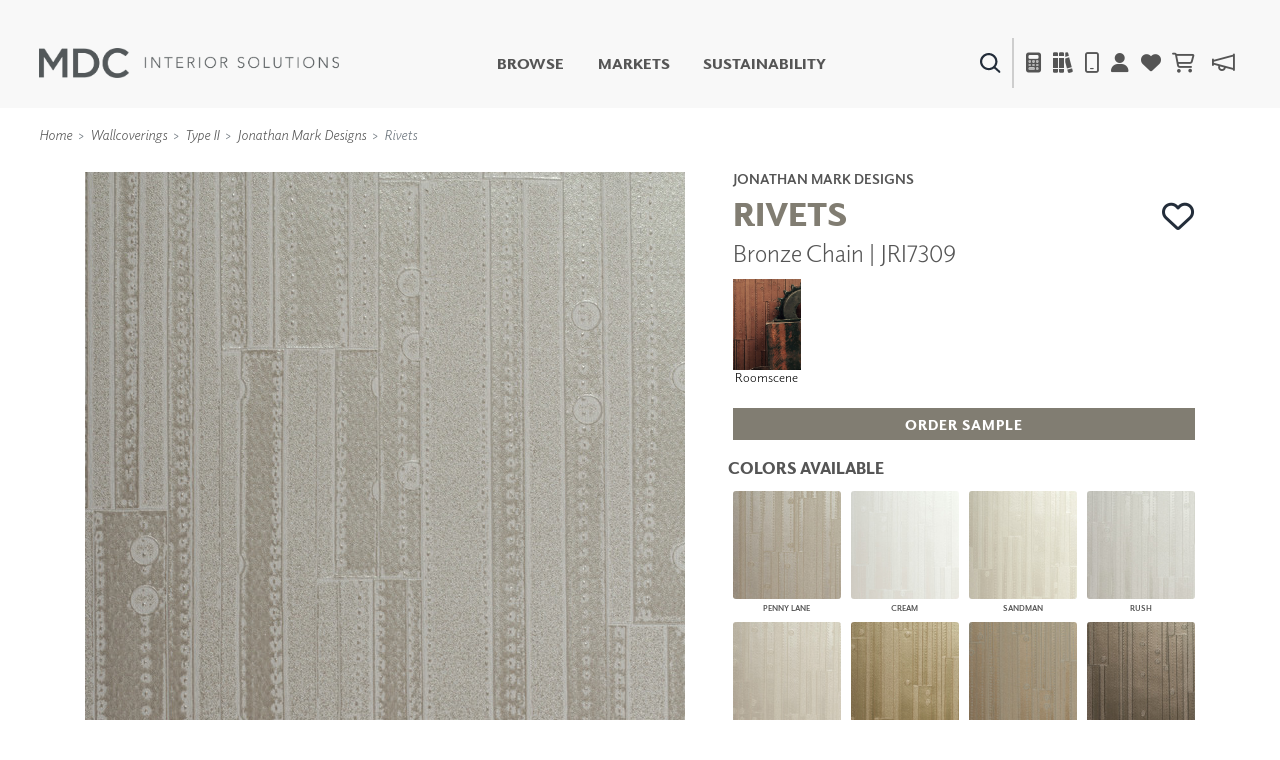

--- FILE ---
content_type: text/html; charset=utf-8
request_url: https://www.mdcwall.com/product/type-ii-wall/JRI7309
body_size: 146042
content:
<!DOCTYPE html>
<html lang="en-US">

<head>
    <meta charset="utf-8" />
    <meta name="viewport" content="width=device-width, initial-scale=1, shrink-to-fit=no" />
    <title>Type II | Jonathan Mark Designs | Bronze Chain | JRI7309 - MDC Interior Solutions</title>
    
    <link rel="canonical" href="https://www.mdcwall.com/product/type-ii-wall/JRI7309" />
    <meta property="og:title" content="Rivets | Bronze Chain | JRI7309" />
    <meta property="og:image" content="https://cdn.mdcwall.com/assets/images/products/JRI7309.jpg?width=600&amp;height=600&amp;rmode=crop" />


    <!-- SEO -->
    <meta property="og:locale" content="en_US" />
    <meta property="og:type" content="website" />
    <meta property="og:title" content="Type II | Jonathan Mark Designs | Bronze Chain | JRI7309 - MDC Interior Solutions" />
    <meta property="og:url" content="https://www.mdcwall.com/" />
    <meta property="og:site_name" content="MDC Interior Solutions" />
    <meta name="twitter:card" content="summary_large_image" />
    <meta name="twitter:title" content="Type II | Jonathan Mark Designs | Bronze Chain | JRI7309 - MDC Interior Solutions" />
    <!-- / SEO -->

    <link rel='dns-prefetch' href='//www.mdcwall.com' />
    <link rel='dns-prefetch' href='//images.mdcwall.com' />
    <link rel='dns-prefetch' href='//maxcdn.bootstrapcdn.com' />
    <link rel='dns-prefetch' href='//use.typekit.net' />
    <link rel='dns-prefetch' href='//stackpath.bootstrapcdn.com' />
    <link rel='dns-prefetch' href='//cdnjs.cloudflare.com' />
    <link rel='dns-prefetch' href='//code.jquery.com' />

    <!-- favicons -->
    <link rel="icon" href="/images/icons/favicons/MDC_Website2.0_Favicon_32x32.jpg" sizes="32x32">
    <link rel="icon" href="/images/icons/favicons/MDC_Website2.0_Favicon_128x128.jpg" sizes="128x128">
    <link rel="icon" href="/images/icons/favicons/MDC_Website2.0_Favicon_192x192.jpg" sizes="192x192">
    <link rel="shortcut icon" href="/images/icons/favicons/MDC_Website2.0_Favicon_196x196.jpg" sizes="196x196">
    <link rel="apple-touch-icon" href="/images/icons/favicons/MDC_Website2.0_Favicon_152x152.jpg" sizes="152x152">
    <link rel="apple-touch-icon" href="/images/icons/favicons/MDC_Website2.0_Favicon_167x167.jpg" sizes="167x167">
    <link rel="apple-touch-icon" href="/images/icons/favicons/MDC_Website2.0_Favicon_180x180.jpg" sizes="180x180">

    <link rel="preload" href="/css/site.min.css?v=LN99Ke8z-bm-sK5QZuZ4gxC7CxInZlfhaaS7MUuqIb4" as="style" onload="this.onload=null;this.rel='stylesheet'">
    <link rel="preload" href="https://use.typekit.net/gdo1fqh.css" as="style" onload="this.onload=null;this.rel='stylesheet'">
    <noscript>
        <link rel="stylesheet" href="/css/site.min.css">
        <link rel="stylesheet" href="https://use.typekit.net/gdo1fqh.css">
        <link rel="stylesheet" href="https://kit.fontawesome.com/42f8c501e2.css" crossorigin="anonymous">
    </noscript>
    <script src="https://kit.fontawesome.com/42f8c501e2.js" crossorigin="anonymous"></script>
    <script>
            (function (w) {
                "use strict"; if (!w.loadCSS) { w.loadCSS = function () { } }
                var rp = loadCSS.relpreload = {}; rp.support = (function () {
                    var ret; try { ret = w.document.createElement("link").relList.supports("preload") } catch (e) { ret = !1 }
                    return function () { return ret }
                })(); rp.bindMediaToggle = function (link) {
                    var finalMedia = link.media || "all"; function enableStylesheet() {
                        if (link.addEventListener) { link.removeEventListener("load", enableStylesheet) } else if (link.attachEvent) { link.detachEvent("onload", enableStylesheet) }
                        link.setAttribute("onload", null); link.media = finalMedia
                    }
                    if (link.addEventListener) { link.addEventListener("load", enableStylesheet) } else if (link.attachEvent) { link.attachEvent("onload", enableStylesheet) }
                    setTimeout(function () { link.rel = "stylesheet"; link.media = "only x" }); setTimeout(enableStylesheet, 3000)
                }; rp.poly = function () {
                    if (rp.support()) { return }
                    var links = w.document.getElementsByTagName("link"); for (var i = 0; i < links.length; i++) { var link = links[i]; if (link.rel === "preload" && link.getAttribute("as") === "style" && !link.getAttribute("data-loadcss")) { link.setAttribute("data-loadcss", !0); rp.bindMediaToggle(link) } }
                }; if (!rp.support()) { rp.poly(); var run = w.setInterval(rp.poly, 500); if (w.addEventListener) { w.addEventListener("load", function () { rp.poly(); w.clearInterval(run) }) } else if (w.attachEvent) { w.attachEvent("onload", function () { rp.poly(); w.clearInterval(run) }) } }
                if (typeof exports !== "undefined") { exports.loadCSS = loadCSS }
                else { w.loadCSS = loadCSS }
            }(typeof global !== "undefined" ? global : this))
    </script>
    <script></script>

    <!-- Global site tag (gtag.js) - Google Analytics -->
    <script async src="https://www.googletagmanager.com/gtag/js?id=UA-1913562-1"></script>
    <script>window.dataLayer = window.dataLayer || [];
        function gtag() { dataLayer.push(arguments); }
        gtag('js', new Date());
        gtag('config', 'UA-1913562-1');</script>

    

    <!--Include Bootstrap in <Head> to universalize functionality sitewide-->
    

    
        <script src="https://code.jquery.com/jquery-3.5.1.min.js" integrity="sha256-9/aliU8dGd2tb6OSsuzixeV4y/faTqgFtohetphbbj0=" crossorigin="anonymous"></script>
<script>(window.jQuery||document.write("\u003Cscript src=\u0022/lib/jquery/dist/jquery.min.js\u0022 integrity=\u0022sha256-9/aliU8dGd2tb6OSsuzixeV4y/faTqgFtohetphbbj0=\u0022 crossorigin=\u0022anonymous\u0022\u003E\u003C/script\u003E"));</script>
        <script src="https://unpkg.com/@popperjs/core@2.5.3/dist/umd/popper.min.js"></script>
        <script src="https://stackpath.bootstrapcdn.com/bootstrap/4.5.2/js/bootstrap.bundle.min.js"></script>
<script>(window.jQuery && window.jQuery.fn && window.jQuery.fn.modal||document.write("\u003Cscript src=\u0022/lib/bootstrap/dist/js/bootstrap.bundle.min.js\u0022\u003E\u003C/script\u003E"));</script>
    

    <!--image preload async functions must be rendered before images load-->
    <script>/* Preload Image */

        var preloadedImage = [];
        function preloadImage(url) {
            var img = new Image();
            img.src = url;
            preloadedImage.push(img);
        }

        /* JS Dependency */
        function whenAvailable(name, callback) {
            var interval = 10; // ms
            window.setTimeout(function () {
                if (window[name]) {
                    callback(window[name]);
                } else {
                    window.setTimeout(arguments.callee, interval);
                }
            }, interval);
        }</script>


</head>

<body class="product controler-product action-vinylwall">
    <header>
        <nav class="navbar navbar-expand-md navbar-toggleable-md navbar-light box-shadow">
    <div class="container-fluid">
        <a class="navbar-brand" id="site-logo" title="MDC Interior Solutions" rel="home" href="/">
            <img src="/images/logos/MDC_Int_Solu_Logo_Horizontal_Gray.png?v=ubEKSWrGcptFUT1qSqfgcVSPsIUSGmgAzbAy5mD4tPk" width="300px" height="30px" alt="MDC Interior Solutions">
        </a>

        <div class="secondary-nav navbar-nav d-flex d-md-none">
            <div class="menu-item search-item">
                <a class="ss360-trigger"><img alt="Search" data-src="https://cdn.mdcwall.com/assets/images/home/ico-search-blue.svg" /></a>
            </div>
            <div class="menu-item">
                <span></span>
            </div>
            <div class="menu-item d-md-inline-flex mobile_safari">
                <button class="btn" type="button" data-toggle="modal" data-target="#calc_aio" style="color: #212529; background-color: transparent;">
                    <i class="fad fa-calculator"></i>
                </button>
            </div>
            <li class="menu-item">
                <a href="/product/type-ii-wall/jri7309"><i class="fa fa-solid fa-books"></i></a>
            </li>
            <div class="menu-item">
                <a href="/account/details"><i class="fas fa-user"></i></a>
            </div>
            <div class="menu-item">
                <a href="/account/favorites">
                    <i class="fas fa-heart"></i>
                </a>
            </div>


            <div id="cartNavContainer" class="cartNavContainer menu-item d-md-inline-flex mx-auto">
                
    <li class="menu-item d-md-inline-flex cart-nav">
        <a href="/cart">
            <i class="far fa-shopping-cart"></i>
 <div class="cart_total" id="cart_total" style="padding-left:5px;"></div>        </a>

    </li>


            </div>

        </div>

        <button class="navbar-toggler" id="header_" type="button" data-toggle="collapse" data-target=".navbar-collapse" aria-controls="navbarSecondarySupportedContent" aria-expanded="false" aria-label="Toggle navigation">
            <span class="navbar-toggler-icon"></span>
        </button>


        <div id="navbarSecondarySupportedContent" class="primary-nav navbar-collapse collapse d-md-inline-flex flex-column flex-md-row">
            

            <ul id="menu-primary" class="navbar-nav flex-grow-1 d-flex flex-column d-md-inline-flex flex-md-row">
                <li class="menu-item no-link">
                    <a class="shop-nav" style="cursor: pointer;">Browse</a>
                    <div class="mega-menu d-md-none d-md-flex safarionly_">
                        <div class="upper-container">
                            <div>
                                <div class="row menu-row">
                                    <div class="col-12 col-md-4">
                                        <div class="row no-gutters">
                                            <div class="col-12">
                                                <a title="New Products" href="/product/newproducts">
                                                    <img class="d-none d-sm-flex img-fluid w-100" alt="New Products" data-src="https://cdn.mdcwall.com/assets/images/home/SMALL BANNER.jpg" />
                                                    <img class="d-flex d-sm-none img-fluid w-100" alt="New Products" data-src="https://cdn.mdcwall.com/assets/images/home/SMALL BANNER.jpg" />
                                                </a>
                                            </div>
                                        </div>
                                    </div>
                                    <div class="col-12 col-md-4">
                                        <div class="row no-gutters">
                                            <div class="col-12 col-md-5">
                                                <a class="section-title" title="Digital Studio" href="/digitalstudio/digital-studio">
                                                    <img class="d-none d-md-flex img-fluid w-100" alt="Digital Studio" data-src="/images/view/Navigation/Digital.jpg" />
                                                </a>
                                            </div>
                                            <div class="col-12 col-md-7">
                                                <ul>
                                                    <li>
                                                        <a class="section-title" title="Digital Studio" href="/digitalstudio/digital-studio"><i class="d-flex d-md-none fa fa-caret-right"></i>Digital Studio</a>
                                                        <ul class="sub d-none d-md-flex flex-column">
                                                            <li>
                                                                <a title="DIGITAL IMAGING" href="/digitalstudio/digital-imaging">
                                                                    <i class="fa fa-caret-right"></i> DIGITAL IMAGING
                                                                </a>
                                                            </li>
                                                            <li>
                                                                <a href="/art" title=" Art">
                                                                    <i class="fa fa-caret-right"></i> Art
                                                                </a>
                                                            </li>
                                                            <li>
                                                                <a href="/digitalstudio/living-well-murals" title="Living Well Murals">
                                                                    <i class="fa fa-caret-right"></i>Living Well Murals
                                                                </a>
                                                            </li>
                                                            <li>
                                                                <a href="/digitalstudio/digital-curated" title="Digital Curated">
                                                                    <i class="fa fa-caret-right"></i>Digital Curated
                                                                </a>
                                                            </li>
                                                        </ul>
                                                    </li>
                                                </ul>
                                            </div>
                                        </div>
                                    </div>
                                    <div class="col-12 col-md-4">
                                        <div class="row no-gutters">
                                            <div class="col-12 col-md-5">
                                                <a class="section-title" title="Paints and Finishes" href="/pattern/paints-finishes">
                                                    <img class="d-none d-md-flex img-fluid w-100" alt="Paints And Finishes" data-src="/images/view/Navigation/PaintsAndFinishes.jpg" />
                                                </a>
                                            </div>
                                            <div class="col-12 col-md-7">
                                                <ul>
                                                    <li>
                                                        <a class="section-title" title="Paints and Finishes" href="/pattern/paints-finishes"><i class="d-flex d-md-none fa fa-caret-right"></i>Paints &amp; Finishes</a>
                                                        <ul class="sub d-none d-md-flex flex-column">
                                                            <li>
                                                                <a title="LiquaPearl" href="/product/paints-finishes/lp1029">
                                                                    <i class="fa fa-caret-right"></i> LiquaPearl
                                                                </a>
                                                            </li>
                                                            <li>
                                                                <a title="Ceramic" href="/product/paints-finishes/cp3031">
                                                                    <i class="fa fa-caret-right"></i> Ceramic
                                                                </a>
                                                            </li>
                                                        </ul>
                                                    </li>
                                                </ul>
                                            </div>
                                        </div>
                                    </div>
                                </div>
                                <div class="row menu-row">
                                    <div class="col-12 col-md-4">
                                        <div class="row no-gutters">
                                            <div class="col-12 col-md-5">
                                                <a class="section-title" title="WALLCOVERINGS" href="/category/wall-covering">
                                                    <img class="d-none d-md-flex img-fluid w-100" alt="WALLCOVERINGS" data-src="/images/view/Navigation/MDC_Web_Wallcovering_Nav.jpg" />
                                                </a>
                                            </div>
                                            <div class="col-12 col-md-7">
                                                <ul>
                                                    <li>
                                                        <a class="section-title" title="WALLCOVERINGS" href="/category/wall-covering"><i class="d-flex d-md-none fa fa-caret-right"></i>WALLCOVERINGS</a>
                                                        <ul class="sub d-none d-md-flex flex-column">
                                                            <li>
                                                                <a title="TYPE II" href="/collection/type-ii">
                                                                    <i class="fa fa-caret-right"></i> TYPE II
                                                                </a>
                                                            </li>
                                                            <li>
                                                                <a title="SPECIALTY EFFECTS" href="/collection/specialty-effects">
                                                                    <i class="fa fa-caret-right"></i> SPECIALTY EFFECTS
                                                                </a>
                                                            </li>
                                                            <li>
                                                                <a title="TEXTILES" href="/collection/textiles">
                                                                    <i class="fa fa-caret-right"></i> TEXTILES
                                                                </a>
                                                            </li>
                                                            <li>
                                                                <a title="FLEXIBLE WALL PROTECTION" href="/collection/wall-protection">
                                                                    <i class="fa fa-caret-right"></i> WALL PROTECTION
                                                                </a>
                                                            </li>
                                                        </ul>
                                                    </li>
                                                </ul>
                                            </div>
                                        </div>
                                    </div>
                                    <div class="col-12 col-md-4">
                                        <div class="row no-gutters">
                                            <div class="col-12 col-md-5">
                                                <a class="section-title" title="Dry Erase" href="/collection/dry-erase">
                                                    <img class="d-none d-md-flex img-fluid w-100" alt="Dry Erase" data-src="/images/view/Navigation/Dry_Erase.jpg" />
                                                </a>
                                            </div>
                                            <div class="col-12 col-md-7">
                                                <ul>
                                                    <li>
                                                        <a class="section-title" title="Dry Erase" href="/collection/dry-erase"><i class="d-flex d-md-none fa fa-caret-right"></i>Dry Erase</a>
                                                        <ul class="sub d-none d-md-flex flex-column">
                                                            <li>
                                                                <a title="FUSE DRY ERASE PAINT" href="/dryerase/fuze-dry-erase-paint">
                                                                    <i class="fa fa-caret-right"></i> FUZE DRY ERASE PAINT
                                                                </a>
                                                            </li>
                                                            <li>
                                                                <a title="DRY ERASE WALL COVERING" href="/dryerase/wallcovering">
                                                                    <i class="fa fa-caret-right"></i> DRY ERASE WALL COVERING
                                                                </a>
                                                            </li>
                                                            <li>
                                                                <a title="GLASS" href="/dryerase/glass">
                                                                    <i class="fa fa-caret-right"></i> GLASS
                                                                </a>
                                                            </li>
                                                            <li>
                                                                <a title="CORK" href="/dryerase/cork">
                                                                    <i class="fa fa-caret-right"></i> CORK
                                                                </a>
                                                            </li>
                                                        </ul>
                                                    </li>
                                                </ul>
                                            </div>
                                        </div>
                                    </div>
                                    <div class="col-12 col-md-4">
                                        <div class="row no-gutters">
                                            <div class="col-12 col-md-5">
                                                <a class="section-title" title="Decor" href="/collection/decor">
                                                    <img class="d-none d-md-flex img-fluid w-100" alt="Decor" data-src="https://cdn.mdcwall.com/assets/images/Decor/menu-image.jpg" />
                                                </a>
                                            </div>
                                            <div class="col-12 col-md-7">
                                                <ul>
                                                    <li>
                                                        <a class="section-title" title="Decor" href="/collection/decor"><i class="d-flex d-md-none fa fa-caret-right"></i>Decor</a>
                                                        <ul class="sub d-none d-md-flex flex-column">
                                                            <li>
                                                                <a title="Mirrors" href="/decor/mirrors"><i class="fa fa-caret-right"></i> Mirrors</a>
                                                            </li>
                                                            <li>
                                                                <a title="Wall Art" href="/decor/wall-art"><i class="fa fa-caret-right"></i> Wall Art</a>
                                                            </li>
                                                            <li>
                                                                <a title="Accessories" href="/decor/accessories"><i class="fa fa-caret-right"></i> Accessories</a>
                                                            </li>
                                                            <li>
                                                                <a title="Furniture" href="/decor/accent-furniture"><i class="fa fa-caret-right"></i> Furniture</a>
                                                            </li>
                                                            <li>
                                                                <a title="Textiles" href="/decor/textiles"><i class="fa fa-caret-right"></i> Textiles</a>
                                                            </li>
                                                            <li>
                                                                <a title="Outdoor" href="/decor/outdoor"><i class="fa fa-caret-right"></i> Outdoor</a>
                                                            </li>
                                                        </ul>
                                                    </li>
                                                </ul>
                                            </div>
                                        </div>
                                    </div>
                                </div>
                                <div class="row menu-row">
                                    <div class="col-12 col-md-4">
                                        <div class="row no-gutters">
                                            <div class="col-12 col-md-5">
                                                <a class="section-title" title="Acoustic Solutions" href="/collection/acoustic-solutions">
                                                    <img class="d-none d-md-flex img-fluid w-100" alt="ACOUSTIC SOLUTIONS" data-src="/images/view/Navigation/Acoustic_Solutions.jpg" />
                                                </a>
                                            </div>
                                            <div class="col-12 col-md-7">
                                                <ul>
                                                    <li>
                                                        <a class="section-title" title="Acoustic Solutions" href="/collection/acoustic-solutions"><i class="d-flex d-md-none fa fa-caret-right"></i>ACOUSTIC SOLUTIONS</a>
                                                        <ul class="sub d-none d-md-flex flex-column">
                                                            <li>
                                                                <a title="ZINTRA" href="/acousticsolutions/explore-zintra">
                                                                    <i class="fa fa-caret-right"></i> ZINTRA
                                                                </a>
                                                            </li>
                                                            <li>
                                                                <a title="ACOUSTICAL RESOURCE" href="/pattern/acoustical-resource">
                                                                    <i class="fa fa-caret-right"></i> ACOUSTICAL WALLCOVERINGS
                                                                </a>
                                                            </li>
                                                            <li>
                                                                <a title="CLOUD SCULPTURES" href="/acousticsolutions/cloud-sculptures">
                                                                    <i class="fa fa-caret-right"></i> CLOUD SCULPTURES
                                                                </a>
                                                            </li>
                                                        </ul>
                                                    </li>
                                                </ul>
                                            </div>
                                        </div>
                                    </div>
                                    <div class="col-12 col-md-4">
                                        <div class="row no-gutters">
                                            <div class="col-12 col-md-5">
                                                <a class="section-title" title="Architectural Panels" href="/category/architectural-panels">
                                                    <img class="d-none d-md-flex img-fluid w-100" alt="Architectural Panels" data-src="/images/view/Navigation/Wall_Panels.jpg" />
                                                </a>
                                            </div>
                                            <div class="col-12 col-md-7">
                                                <ul>
                                                    <li>
                                                        <a class="section-title" title="Architectural Panels" href="/category/architectural-panels"><i class="d-flex d-md-none fa fa-caret-right"></i>Architectural Panels</a>
                                                        <ul class="sub d-none d-md-flex flex-column">
                                                            <li>
                                                                <a title="DIMENSION WALLS" href="/pattern/wall-panels/dimensionwalls">
                                                                    <i class="fa fa-caret-right"></i> DIMENSION WALLS
                                                                </a>
                                                            </li>
                                                            <li>
                                                                <a title="DIMENSION CEILINGS" href="/pattern/wall-panels/dimensionceilings">
                                                                    <i class="fa fa-caret-right"></i> DIMENSION CEILINGS
                                                                </a>
                                                            </li>
                                                            <li>
                                                                <a title="ARCHITECTURAL METALS" href="/collection/architectural-metals">
                                                                    <i class="fa fa-caret-right"></i> ARCHITECTURAL METALS
                                                                </a>
                                                            </li>
                                                            <li>
                                                                <a title="Door Skins" href="/pattern/wall-panels/door-skins">
                                                                    <i class="fa fa-caret-right"></i> DOOR SKINS
                                                                </a>
                                                            </li>
                                                            <li>
                                                                <a title="Woodland Architectural Panels" href="/pattern/wall-panels/woodland-architectural-panels">
                                                                    <i class="fa fa-caret-right"></i> WOODLAND ARCHITECTURAL PANELS
                                                                </a>
                                                            </li>
                                                            <li>
                                                                <a href="/pattern/wall-panels/megatextures" title="Mega Textures">
                                                                    <i class="fa fa-caret-right"></i> MEGA TEXTURES
                                                                </a>
                                                            </li>
                                                        </ul>
                                                    </li>
                                                </ul>
                                            </div>
                                        </div>
                                    </div>
                                    <div class="col-12 col-md-4">
                                        <div class="row no-gutters">
                                            <div class="col-12 col-md-5">
                                                <a class="section-title" title="Window Shades" href="/rollashade">
                                                    <img class="d-none d-md-flex img-fluid w-100" alt="Window Shades" data-src="https://cdn.mdcwall.com/assets/images/RollAShade/ras-hero.jpeg" />
                                                </a>
                                            </div>
                                            <div class="col-12 col-md-7">
                                                <ul>
                                                    <li>
                                                        <a class="section-title" title="Window Shades" href="/rollashade"><i class="d-flex d-md-none fa fa-caret-right"></i>Window Shades</a>
                                                        <ul class="sub d-none d-md-flex flex-column">
                                                            <li>
                                                                <a href="/rollashade/#products">
                                                                    <i class="fa fa-caret-right"></i> Plus+ Shades
                                                                </a>
                                                            </li>
                                                            <li>
                                                                <a href="/rollashade/#products">
                                                                    <i class="fa fa-caret-right"></i> Contract Plus+
                                                                </a>
                                                            </li>
                                                            <li>
                                                                <a href="/rollashade/#products">
                                                                    <i class="fa fa-caret-right"></i> Eclipse Automated Sun Control
                                                                </a>
                                                            </li>
                                                            <li>
                                                                <a href="/rollashade/#products">
                                                                    <i class="fa fa-caret-right"></i> Zipshade
                                                                </a>
                                                            </li>
                                                            <li>
                                                                <a href="/rollashade/#products">
                                                                    <i class="fa fa-caret-right"></i> Cable Guide
                                                                </a>
                                                            </li>
                                                        </ul>
                                                    </li>
                                                </ul>
                                            </div>
                                        </div>
                                    </div>
                                </div>
                            </div>
                        </div>
                        <div class="lower-container d-none d-md-flex justify-content-center">
                            <a title="Learn About All Solutions" href="/productsummary/acoustic-solutions">Learn About All Solutions</a>
                        </div>
                    </div>
                </li>

                <li class="menu-item">
                    <a title="Markets" href="/markets/workplace">Markets</a>
                </li>
                <li class="menu-item">
                    <a href="/sustainability/sustainable-commitment">Sustainability</a>
                </li>
                <li class="menu-item d-flex d-md-none"><a href="#" data-toggle="modal" data-target="#calc_aio">Calculator</i></a></li>
                <li class="menu-item d-flex d-md-none"><a href="/account/details">Account</a></li>
                <li class="menu-item d-flex d-md-none" target="_blank"><a href="https://news.mdcwall.com/">Blog</a></li>
            </ul>

            <div class="secondary-nav justify-content-center navbar-nav flex-grow-1 mobile-lower">
                <div class=" d-flex menu-item search-item d-none d-md-inline-flex">
                    <a class="ss360-trigger"><img src="https://cdn.mdcwall.com/assets/images/home/ico-search-blue.svg" alt="Search" /></a>
                </div>
                <div class="menu-item d-none d-md-inline-flex">
                    <span></span>
                </div>
                <div class="menu-item d-none d-md-inline-flex">
                    <a href="#" data-toggle="modal" data-target="#calc_aio"><i class="fad fa-calculator"></i></a>
                </div>
                <div class="menu-item d-none d-md-inline-flex">
                    <a href="/brochures"><i class="fa fa-solid fa-books"></i></a>
                </div>
                <div class="menu-item d-none d-md-inline-flex">
                    <a href="/home/find-representative"><i class="far fa-mobile"></i></a>
                </div>
                <div class="menu-item d-none d-md-inline-flex">
                    <a href="/account/details"><i class="fas fa-user"></i></a>
                </div>
                <div class="menu-item d-none d-md-inline-flex">
                    <a href="/account/favorites">
                        <i class="fas fa-heart"></i>
                    </a>
                </div>
                <div id="cartNavContainer" class="cartNavContainer menu-item d-none d-md-inline-flex mx-auto">
                    
    <li class="menu-item d-md-inline-flex cart-nav">
        <a href="/cart">
            <i class="far fa-shopping-cart"></i>
 <div class="cart_total" id="cart_total" style="padding-left:5px;"></div>        </a>

    </li>


                </div>
                <div class="menu-item d-none d-md-inline-flex">
                    <a href="https://news.mdcwall.com/">
                        <i class="far fa-megaphone"></i>
                    </a>
                </div>
            </div>
            <div class="lower-container d-flex d-md-none justify-content-center">
                <a title="Learn About All Solutions" href="/productsummary/acoustic-solutions">Learn About All Solutions</a>
            </div>
        </div>
    </div>
</nav>

<nav class="toggle-search active d-none">
    <div class="container-fluid">

        <div class="row align-items-center">
            <div class="col-sm-2"></div>
            <div class="col-sm-8 d-inline-flex form-col">
                <div class="col-9 col-sm-10">
                    <input name="searchQuery" type="text" class="form-control" />
                </div>
                <div class="col-3 col-sm-2">
                    <button type="submit" class="btn primary">SEARCH</button>
                </div>
            </div>
            <div class="col-sm-2"></div>
        </div>

    </div>
</nav>


<section class="cm-popup-container" role="region" aria-label="Calculator Popup">
    <!-- the script REQUIRES CalcMode to be set on EVERY page this is called. -->
    <div class="portfolio-modal modal fade" id="calc_aio" tabindex="-1" role="dialog" aria-hidden="true" aria-labelledby="how-much-1">
        <!-- for aria use PopUpHeader-->
        <div class="modal-dialog cm-modal-dialog" role="document" style="width: 100%;">
            <div class="modal-content cm-content">
                <div class="modal-body" style="width: 100%;">
                    <button type="button" class="close" data-dismiss="modal" aria-label="Close">
                        <span class="cm-close-x" aria-hidden="true"><img class="img-fluid" alt="Close" data-src="/images/icons/mdc-close.png" /></span> <!-- a big X is the multiplication symbol -->
                    </button>
                    <script>$(document).ready(function () {
        $("#wall_row").show();
        $("#paint_row").hide();
        $("#digital_row").hide();
        $("#dimension_row").hide();




        $('input[type=radio][name=calcoptions]').change(function () {

            if (this.value == 'wallcovering') {
                $("#paint_row,#digital_row,#dimension_row").hide('fast', function () {
                    $("#wall_row").fadeIn("fast");
                });

            }
            if (this.value == 'paint') {
                $("#wall_row,#digital_row,#dimension_row").hide('fast', function () {
                    $("#paint_row").fadeIn("fast");
                });

            }
            if (this.value == 'digital') {
                $("#wall_row,#paint_row,#dimension_row").hide('fast', function () {
                    $("#digital_row").fadeIn("fast");
                });
            }
            else if (this.value == 'dimension') {
                $("#wall_row,#paint_row,#digital_row").hide('fast', function () {
                    $("#dimension_row").fadeIn("fast");
                });

            }
        });

    });


    function show(id) {



    }</script>
<div id="intro_row" class="row justify-content-center" style="">

    <div id="wallcoveringsContent">
        <div class="col-12 text-center">
            <h2 id="how-much-1" class="text-white" style="font-size:32px;">HOW MUCH DO I NEED?</h2>
        </div>
    </div>
    <hr />
</div>

<div id="nav_row" class="row justify-content-center" style="">
    <div class="btn-group btn-group-lg btn-group-toggle" data-toggle="buttons">
        <label class="btn btn-lg btn-light active">
            <input type="radio" name="calcoptions" id="option1" autocomplete="off" value="wallcovering" checked> Wallcovering
        </label>
        <label class="btn btn-lg btn-light">
            <input type="radio" name="calcoptions" id="option4" autocomplete="off" value="digital"> Digital
        </label>
        <label class="btn btn-lg btn-light">
            <input type="radio" name="calcoptions" id="option2" autocomplete="off" value="dimension"> Dimension Panels
        </label>
        <label class="btn btn-lg btn-light">
            <input type="radio" name="calcoptions" id="option3" autocomplete="off" value="paint"> Paint
        </label>
    </div>
</div>
    <hr />


<div id="wall_row" class="row" style="">
    <script>$(document).ready(function () {
        AIOwallcoveringsInit();
        wallCalcInPage = true;
    });

    var AIOtabSelected = "wallcoverings";

    var AIOwallcoveringsInit = function () {

        var prodType = $('#wallProdType').val();
        $('#wallProdType').on('change', function () {

            prodType = this.value;
            updateAIOCalculated();
        });

        var sqFoot = $('#wallSqFtField').val();
        $("#wallSqFtField")
            .focus(function () {
                document.getElementById("wallPerimeterField").value = "";
                document.getElementById("wallHeightField").value = "";
                perimeter = 0;
                height = 0;

                $('input[value="wallSqFt"]').attr('checked', true);
                usedFields = "wallSqFt";
                updateAIOCalculated();
            })
            .keyup(function () {
                sqFoot = this.value;
                updateAIOCalculated();
            });

        var perimeter = $('#wallPerimeterField').val();
        $("#wallPerimeterField")
            .focus(function () {
                document.getElementById("wallSqFtField").value = "";
                sqFoot = 0;

                $('input[value="wallHeight"]').attr('checked', true);
                usedFields = "wallHeight";
                updateAIOCalculated();
            })
            .keyup(function () {
                perimeter = this.value;
                updateAIOCalculated();
            });

        var height = $('#wallHeightField').val();
        $("#wallHeightField")
            .focus(function () {
                document.getElementById("wallSqFtField").value = "";
                sqFoot = 0;

                $('input[value="wallHeight"]').attr('checked', true);
                usedFields = "wallHeight";
                updateAIOCalculated();
            })
            .keyup(function () {
                height = this.value;
                updateAIOCalculated();
            });

        var usedFields = $('input[name="wallSqFtType"]:checked').val();
        $('input[name="wallSqFtType"]').change(function () {
            usedFields = this.value;
            updateAIOCalculated();
        });

        var updateAIOCalculated = function () {

            var val = (usedFields == "wallHeight") ? perimeter * height : sqFoot;

            val = Math.ceil((val / (prodType)))
            if (isNaN(val) || val == 0 || val === Infinity) {
                $("#wcCalculated_AIO").html(" <span>---</span>");
            } else {
                $("#wcCalculated_AIO").html(val + " <span style='font-size:14pt'>yards</span>");
            }
        };
        updateAIOCalculated();

    };
</script>

<div class="text-block text-center" id="cm-input-div">
    <div id="calculatorPopUp" left: 258px;">
        <div class="row">
            <div class="col-sm">
                <div class="calcSection">
                    <label class="text-white" style="padding:10px;">Width</label>
                    <div class="form-group">
                        <div class="cm-select-div">
                            <select name="wallProdType" class="cm-select-dd w-100" id="wallProdType">
                                <option value="" selected disabled hidden>Select Width</option>
                                <option value="12">54" wide</option>
                                <option value="9">39" wide</option>
                                <option value="8">36" wide</option>
                                <option value="6">27" wide</option>
                            </select>
                        </div>
                    </div>
                </div>
            </div>
        </div>
        <br />
        <div class="row">
            <div class="col-md d-flex justify-content-center">
                <div class="calcSection">
                    <label id="dwallSqFtField" class="text-white d-flex justify-content-center" style="padding:10px;">
                        Square Footage
                    </label>
                    <input id="wallSqFtField" style="font-size:large;" type="text" class="form-control inputField" aria-label="Large" aria-describedby="inputGroup-sizing-sm">
                    <div class="flex-row d-flex justify-content-center" style="padding:5%;">
                        <h1>OR</h1>
                    </div>
                    <div class="row">
                        <div class="col-sm-6">
                            <div class="cm-input-wrapper">
                                <label id="dwallPerimeterField" class="text-white d-flex justify-content-center" style="padding:10px;">
                                    Height (feet)
                                </label>
                                <input id="wallPerimeterField" style="font-size:large;" class="form-control inputField" />
                            </div>
                        </div>
                        <div class="col-sm-6">
                            <div class="cm-input-wrapper">
                                <label id="dwallHeightField" class="text-white d-flex justify-content-center" style="padding:10px;">
                                    Width (feet)
                                </label>
                                <input id="wallHeightField" style="font-size:large;" class="form-control inputField" />
                            </div>
                        </div>
                    </div>
                </div>
            </div>
        </div>
    </div>
    <div class="row">
        <div class="col-sm">

            <div class="calcSection">
                <br>
                <h1 class="display-2">
                    <strong style="font-size: 72px!important;">
                        <span id="wcCalculated_AIO" class="text-white">
                            0
                            <span>linear yards</span>
                        </span>
                    </strong>
                </h1>
                <br>
                <span class="text-white"><strong style="font-size: small; font-style:italic;">This calculation is rounded up to nearest yard and includes a recommended 10% waste factor. Installers should be aware of pattern, width, and match before submitting final figures.</strong></span>
            </div>
        </div>
    </div>

</div>

</div>
<div id="digital_row" class="row">
    
<script>$(document).ready(function () {
        AIOdigitalInit();
        digitalCalcInPage = true;
    });

    var AIOdigitalInit = function () {
        var digitalProdType = $('#digitalProdType').val();
       
        var width = $('#digitalWidthField').val();
        var height = $('#digitalHeightField').val();
        var res = $('#digitalResolutionField').val();
        var digitalUpdateCalculated = function () {
            if (digitalProdType == "inches") {

                var wval = Math.ceil((width / 50) * res);
                var hval = Math.ceil((height / 50) * res);
                if (isNaN(wval) || isNaN(hval) || isNaN(res)) {
                    $('#digitalMessage').html("please check input");
                    $('#digitalCalculated').html("<span id='digitalCalculatedUnits' style='font-size:16px'> --- </span> ");
                } else {
                    $('#digitalMessage').html("maximum estimate output size should be:");
                    $('#digitalCalculated').html(wval + "<span id='digitalCalculatedUnits' style='font-size:16px'> in.</span> x " + hval + "<span id='digitalCalculatedUnits' style='font-size:16px'> in.</span>");

                }
            }
            else if (digitalProdType == "pixels") {
                var wval = Math.ceil(width / 50);
                var hval = Math.ceil(height / 50);


                if (isNaN(wval) || isNaN(hval)) {
                    $('#digitalMessage').html("please check input");
                    $('#digitalCalculated').html("<span id='digitalCalculatedUnits' style='font-size:16px'> --- </span> ");
                }
                else {
                $('#digitalMessage').html("maximum estimate output size should be:");
                $('#digitalCalculated').html(wval + "<span id='digitalCalculatedUnits' style='font-size:16px'> in.</span> x " + hval + "<span id='digitalCalculatedUnits' style='font-size:16px'> in.</span>");
            }
            }
            else if (digitalProdType == "backwards") {
                var wval = Math.ceil(50 * width / 300);
                var hval = Math.ceil(50 * height / 300);

                if (isNaN(wval) || isNaN(hval)) {

                    $('#digitalMessage').html("please check input");
                    $('#digitalCalculated').html("<span id='digitalCalculatedUnits' style='font-size:16px'> --- </span> ");
                    $('#digitalCalculatedDPI').hide();


                } else {
                    $('#digitalMessage').html("the minimum image size should be:");
                    $('#digitalCalculated').html(wval + "<span id='digitalCalculatedUnits' style='font-size:16px'> in.</span> x " + hval + "<span id='digitalCalculatedUnits' style='font-size:16px'> in.</span>");
                }
                }
        }
        var updateDigitalLabels = function (b) {
            if (digitalProdType == "inches") {
                $('#dWidthUnits').html(" (in)");
                $('#dHeightUnits').html(" (in)");
                $('#digitalResolutionField').show();
                $('#digitalResolution').show();
                $('#digitalCalculatedDPI').hide();
                $('#digitalCalculatedUnits').html(' in.');
            }
            else if (digitalProdType == "pixels") {
                $('#dWidthUnits').html(" (px)");
                $('#dHeightUnits').html(" (px)");
                $('#digitalResolutionField').hide();
                $('#digitalResolution').hide();
                $('#digitalCalculatedDPI').hide();
                $('#digitalCalculatedUnits').html(' in.');
            }
            else if (digitalProdType == "backwards") {
                $('#dWidthUnits').html(" (in)");
                $('#dHeightUnits').html(" (in)");
                $('#digitalResolutionField').hide();
                $('#digitalResolution').hide();
                $('#digitalCalculatedDPI').show();
                $('#digitalCalculatedUnits').html(' in.');
            }
        }
        updateDigitalLabels();
        digitalUpdateCalculated();
        $('#digitalProdType').change(function () {
            digitalProdType = this.value;
            updateDigitalLabels();
            digitalUpdateCalculated();
        });
        $("#digitalWidthField")
            .keyup(function () {
                width = this.value;
                digitalUpdateCalculated();
            });
        $("#digitalHeightField")
            .keyup(function () {
                height = this.value;
                digitalUpdateCalculated();
            });
        $("#digitalResolutionField")
            .change(function () {
                res = $(this).val();
                digitalUpdateCalculated();
            });
    }
        </script>


                        <div class="text-block text-center" id="cm-input-div">


                            <div id="calculatorPopUp" left: 258px;">

                            <div class="row">
                                <div class="col-sm">
                                    <div class="calcSection">
                                        <div class="form-group">
                                            <div class="cm-select-div">
                                                <label id="dselectLabel" class="text-white d-flex justify-content-center" style="padding:10px;">
                                                    Select Option
                                                </label>
                                                <select name="digitalProdType" class="cm-select-dd w-100" id="digitalProdType">
                                                    <option value="" selected disabled hidden>Select Option</option>
                                                    <option value="inches">input image size in inches</option>
                                                    <option value="pixels">input image size in pixels</option>
                                                    <option value="backwards">input mural dimensions (in inches)</option>
                                                </select>
                                            </div>
                                        </div>
                                    </div>
                                </div>
                            </div>
                            <br />
                            <div class="row">
                                <div class="col-md d-flex justify-content-center">
                                    <div class="calcSection">
                                        <div class="cm-input-wrapper">
                                            <div id="digitalResolution">
                                                <label id="digitalResolutionLabel" class="text-white d-flex justify-content-center" style="padding:10px;">
                                                    Resolution(dpi)
                                                </label>
                                                <select id="digitalResolutionField" class="cm-select-dd" style="width: 130px;">
                                                    <option value="" selected disabled hidden>Select Option</option>
                                                    <option value="300">300</option>
                                                    <option value="150">150</option>
                                                    <option value="72">72</option>
                                                    <option value="50">50</option>
                                                </select>
                                                <br />
                                            </div>
                                            </div>
                                        <div class="row" style="padding-top:5%;">

                                            <div class="col-sm-6">
                                                <div class="cm-input-wrapper">
                                                    <label id="dWidthLabel" class="text-white d-flex justify-content-center" style="padding:10px;">
                                                        Width
                                                    </label>
                                                    <input id="digitalWidthField" style="font-size:large;" class="form-control inputField" />
                                                </div>
                                            </div>
                                            <div class="col-sm-6">
                                                <div class="cm-input-wrapper">
                                                    <label id="dHeightLabel" class="text-white d-flex justify-content-center" style="padding:10px;">
                                                        Height
                                                    </label>
                                                    <input id="digitalHeightField" style="font-size:large;" class="form-control inputField" />
                                                </div>
                                            </div>
                                        </div>
                                        </div>
                                    </div>
                            </div>

                            <br>

                            <div class="row" >
                                <div class="col-sm d-flex justify-content-center" >
                                    <div class="calcSection text-white" style="width: 230px; padding-top:5%;">
                                        <h1 id="digitalMessage" style="padding-bottom: 25px;">maximum estimate output size should be:</h1>

                                        <strong style="font-size: 36px!important;">

                                            <span id="digitalCalculated" style="font-size:36px;">---<span id="digitalCalculatedUnits" style="font-size:16px"> </span> <span id="digitalCalculatedUnits" style="font-size:16px"> </span></span>
                                        </strong>
                                       
                                        <div id="digitalCalculatedDPI" style="display: none;">at 300dpi</div>
                                        <br>
                                        <p class="text-white" style="padding-top:25px; font-size: small; font-style:italic;">*Actual output may vary depending on image content, quality and clarity.  Please contact your MDC Studio representative to confirm calculations.</p>
                                    </div>
                                </div>
                            </div>

                        </div>
                            </div>
        
</div>
<div id="dimension_row" class="row">
    

<script>$(document).ready(function () {
        AIOdimensionInit();
        DimensionCalcInPage = true;
    });







    var tabSelected = "dimension";
  

    var AIOdimensionInit = function () {
        var prodType = null;

        $('#dimensionProductType').on('change', function () {
            $('#area_row').fadeIn('slow');
            if (document.getElementById("dimensionProductType").value == "Wall") {
                $("#dimensionwall_row").show();
                $("#dimensionceiling_row").hide();
                prodType = $('#dimensionArea').val();
                updateCalculated();
            }
            if (document.getElementById("dimensionProductType").value =="Ceiling") {
                $("#dimensionwall_row").hide();
                $("#dimensionceiling_row").show();
                prodType = $('#dimensionAreac').val();
                updateCalculated();

            }


        });


       
        $('#dimensionArea').on('change', function () {

            prodType = this.value;
            //alert(prodType);

            updateCalculated();
        });

       
        $('#dimensionAreac').on('change', function () {

            prodType = this.value;
            //alert(prodType);

            updateCalculated();
        });

        var sqFoot = $('#dimensionSqFtField').val();
        $("#dimensionSqFtField")
            .focus(function () {
                document.getElementById("dimensionPerimeterField").value = "";
                document.getElementById("dimensionHeightField").value = "";
                perimeter = 0;
                height = 0;

                $('input[value="dimensionSqFt"]').attr('checked', true);
                usedFields = "dimensionSqFt";
                updateCalculated();
            })
            .keyup(function () {
              
                    sqFoot = this.value;
                
                //console.log(this.value);
                updateCalculated();
            });

        var perimeter = $('#dimensionPerimeterField').val();
        $("#dimensionPerimeterField")
            .focus(function () {
                document.getElementById("dimensionSqFtField").value = "";
                sqFoot = 0;

                $('input[value="dimensionPerimeterHeight"]').attr('checked', true);
                usedFields = "dimensionPerimeterHeight";
                updateCalculated();
            })
            .keyup(function () {
              
                    perimeter = this.value;
                
                //console.log(this.value);
                updateCalculated();
            });


        var height = $('#dimensionHeightField').val();
        $("#dimensionHeightField")
            .focus(function () {
                document.getElementById("dimensionSqFtField").value = "";
                sqFoot = 0;

                $('input[value="dimensionPerimeterHeight"]').attr('checked', true);
                usedFields = "dimensionPerimeterHeight";
                updateCalculated();
            })
            .keyup(function () {
                //console.log(this.value);

                height = this.value;
                
                updateCalculated();
            });

        var usedFields = $('input[name="dimensionSqFtType"]:checked').val();
        $('input[name="dimensionSqFtType"]').change(function () {
            usedFields = this.value;
            //console.log(this.value);
            updateCalculated();
        });



        var updateCalculated = function () {
            //console.log(usedFields);
            //alert("updating");
            var val = (usedFields == "dimensionPerimeterHeight") ? perimeter * height : sqFoot;

            val = Math.ceil((val / (prodType)))
            if (isNaN(val) || val == 0 || val === Infinity) {
                $("#dimensionCalculated").html(" <span>---</span>");
            } else {
                $("#dimensionCalculated").html(val + " <span style='font-size:14pt'>Panels</span>");
            }
        };
        updateCalculated();

    };</script>







                    <div class="text-block text-center" id="cm-input-div">



                        <div id="calculatorPopUp" left: 258px;">

                            <div class="row" id="dimension_id">
                                <div class="col-sm">
                                    <div class="calcSection">
                                        <div class="form-group">
                                            <div class="cm-select-div">
                                                <label id="dimensionProductLabel" class="text-white d-flex justify-content-center" style="padding:10px;"> Select Product </label>
                                                <select name="dimensionProductType" class="cm-select-dd w-100" id="dimensionProductType">
                                                    <option value="" selected disabled hidden>Select Product</option>
                                                    <option value="Wall">Wall</option>
                                                    <option value="Ceiling">Ceiling</option>
                                                </select>
                                            </div>
                                        </div>
                                    </div>
                                </div>
                            </div>

                            <div class="" id="area_row" style="display:none;">
                                <div class="row" id="dimensionwall_row" style="display:block;">
                                    <div class="col-sm">
                                        <div class="calcSection">
                                            <label class="text-white d-flex justify-content-center" style="padding:10px;">Panel Size</label>
                                            <div class="form-group">
                                                <div class="cm-select-div">
                                                    <select name="dimensionArea" class="cm-select-dd w-100" id="dimensionArea">
                                                        <option value="0" disabled hidden>Select Size</option>
                                                        <option value="32" selected>4' x 8'</option>
                                                        <option value="40">4' x 10'</option>
                                                    </select>
                                                </div>
                                            </div>
                                        </div>
                                    </div>
                                </div>
                                <div class="row" id="dimensionceiling_row" style="display:none;">
                                    <div class="col-sm">
                                        <div class="calcSection">
                                            <label class="text-white d-flex justify-content-center" style="padding:10px;">Panel Size</label>
                                            <div class="form-group">
                                                <div class="cm-select-div">
                                                    <select name="dimensionAreac" class="cm-select-dd w-100" id="dimensionAreac">
                                                        <option value="0" selected disabled hidden>Select Size</option>
                                                        <option selected value="4">2' x 2'</option>
                                                        <option value="8">2' x 4'</option>
                                                    </select>
                                                </div>
                                            </div>
                                        </div>
                                    </div>
                                </div>
                                <br />

                            </div>
                            <div class="row">
                                <div class="col-md d-flex justify-content-center">
                                    <div class="calcSection">

                                        <label id="ddimensionSqFtField" class="text-white d-flex justify-content-center" style="padding:10px;">
                                            Square Footage
                                        </label>
                                        <input id="dimensionSqFtField" style="font-size:large;" type="text" class="form-control inputField" aria-label="Large" aria-describedby="inputGroup-sizing-sm">
                                        <div class="flex-row d-flex justify-content-center" style="padding:5%;"> <h1>OR</h1></div>
                                        <div class="row">

                                            <div class="col-sm-6">
                                                <div class="cm-input-wrapper">
                                                    <label id="ddimensionPerimeterField" class="text-white d-flex justify-content-center" style="padding:10px;">
                                                        Height (feet)
                                                    </label>
                                                    <input id="dimensionPerimeterField" style="font-size:large;" class="form-control inputField" />
                                                </div>
                                            </div>
                                            <div class="col-sm-6">
                                                <div class="cm-input-wrapper">
                                                    <label id="ddimensionHeightField" class="text-white d-flex justify-content-center" style="padding:10px;">
                                                        Width (feet)
                                                    </label>
                                                    <input id="dimensionHeightField" style="font-size:large;" class="form-control inputField" />
                                                </div>
                                            </div>
                                        </div>
                                    </div>
                                </div>



                            </div>
                        </div>
                        <div class="row">
                            <div class="col-sm">

                                <div class="calcSection">
                                    <br>
                                    <h1 class="display-2">
                                        <strong style="font-size: 72px!important;">
                                            <span id="dimensionCalculated" class="text-white">
                                                0
                                                <span>yards</span>

                                            </span>
                                            </strong>
                                    </h1>
                                    <br>
                                    <span class="text-white">
                                    <strong style="font-size: small; font-style:italic;">
                                        This calculation is an approximation. Review installation instructions and verify dimensions before submitting final figures. Please review product detail pages to confirm panel size is available for desired pattern.
                                         </strong>
                                    </span>
                                </div>
                            </div>
                        </div>





                    </div><!-- end CalcOutput -->

   
</div>
<div id="paint_row" class="row">
    <script>
    $(document).ready(function () {
        AIOpaintInit();
        PaintCalcInPage = true;
    });


    var AIOpaintInit = function () {
        var prodType = $('#paintProdType').val();
        var sqFoot = $('#paintSqFtField').val();
        var perimeter = $('#paintPerimeterField').val();
        var height = $('#paintHeightField').val();
        var usedFields = $('input[name="paintSqFtType"]:checked').val();
        var updateCalculated = function () {

            var val = (usedFields == "paintPerimeterHeight") ? perimeter * height : sqFoot;
            var prodSplit = prodType.split(":");
            val = Math.ceil((val / (prodSplit[0])))

            if (prodSplit[2] != null) {
                var val2 = (usedFields == "paintPerimeterHeight") ? perimeter * height : sqFoot;
                val2 = Math.ceil((val2 / (parseInt(prodSplit[0]) + 25)))
            }


            if (isNaN(val) || val == 0 || val === Infinity) {
                $("#paintCalculated").html(" <span>---</span>");
                $("#paintCalculatedUnits").html("");

            } else {

                if (prodSplit[2] != null) {
                    $("#paintsCalculated").html(val);
                    $("#paintsCalculatedUnits").html(prodSplit[1]);

                    $("#paintSlateFXCalculated").html(val2);
                    $("#paintSlateFXCalculatedUnits").html(prodSplit[1]);


                } else {
                    $("#paintCalculated").html(val);
                    $("#paintCalculatedUnits").html(prodSplit[1]);
                }
            }
        };



        updateCalculated();
        $('#paintProdType').change(function () {
            prodType = this.value;
            updateCalculated();
        });
        $("#paintSqFtField")
            .focus(function () {
                document.getElementById("paintPerimeterField").value = "";
                document.getElementById("paintHeightField").value = "";
                perimeter = 0;
                height = 0;


                $('input[value="ptSqFoot"]').attr('checked', true);
                usedFields = "ptSqFoot";
                updateCalculated();
            })
            .keyup(function () {
                sqFoot = this.value;
                updateCalculated();
            });
        $("#paintPerimeterField")
            .focus(function () {
                document.getElementById("paintSqFtField").value = "";
                sqFoot = 0;
                $('input[value="paintPerimeterHeight"]').attr('checked', true);
                usedFields = "paintPerimeterHeight";
                updateCalculated();
            })
            .keyup(function () {
                perimeter = this.value;
                updateCalculated();
            });
        $("#paintHeightField")
            .focus(function () {
                document.getElementById("paintSqFtField").value = "";
                sqFoot = 0;

                $('input[value="paintPerimeterHeight"]').attr('checked', true);
                usedFields = "paintPerimeterHeight";
                updateCalculated();
            })
            .keyup(function () {
                height = this.value;
                updateCalculated();
            });
        $('input[name="paintSqFtType"]').change(function () {
            usedFields = this.value;
            updateCalculated();
        });
    }


    function checkSlateFX(o) {
        //console.log(nameSelect);

        if (o) {
            slateOptionValue = document.getElementById("paint-fx").value;

            if (slateOptionValue == o.value) {
                $("#paintCalc_row").hide();
                $("#paintSlateFX_row").show();
            }
            else {
                $("#paintCalc_row").show();
                $("#paintSlateFX_row").hide();
            }
        }
        else {
            $("#paintCalc_row").show();
            $("#paintSlateFX_row").hide();

        }

    }

</script>


<div class="text-block text-center" id="cm-input-div">



    <div id="calculatorPopUp" left: 258px;">


        <div class="row">
            <div class="col-sm">
                <div class="calcSection">
                    <label class="text-white" style="padding:10px;">Select Product</label>
                    <div class="form-group">
                        <div class="cm-select-div">
                            <select name="paintProdType" class="cm-select-dd w-100" id="paintProdType" onchange="checkSlateFX(this);">
                                <option id="paint-d" name="paintProdType" value="0:gallons" hidden selected>Select Product</option>
                                <option id="paint-lp" name="paintProdType" value="200:gallons">LiquaPearl</option>
                                <option id="paint-cp" name="paintProdType" value="400:gallons">Ceramic</option>
                            </select>
                        </div>
                    </div>
                </div>
            </div>
        </div>

    </div>


    <div class="row">
        <div class="col-md d-flex justify-content-center">

            <div class="calcSection">

                <label id="dpaintSqFtField" class="text-white d-flex justify-content-center" style="padding:10px;">
                    Square Footage
                </label>
                <input id="paintSqFtField" style="font-size:large;" type="text" class="form-control inputField" aria-label="Large" aria-describedby="inputGroup-sizing-sm">
                <div class="flex-row d-flex justify-content-center" style="padding:5%;">
                    <h1>OR</h1>
                </div>
                <div class="row">

                    <div class="col-sm-6">
                        <div class="cm-input-wrapper">
                            <label id="dpaintPerimeterField" class="text-white d-flex justify-content-center" style="padding:10px;">
                                Height (feet)
                            </label>
                            <input id="paintPerimeterField" style="font-size:large;" class="form-control inputField" />
                        </div>
                    </div>
                    <div class="col-sm-6">
                        <div class="cm-input-wrapper">
                            <label id="dpaintHeightField" class="text-white d-flex justify-content-center" style="padding:10px;">
                                Width (feet)
                            </label>
                            <input id="paintHeightField" style="font-size:large;" class="form-control inputField" />
                        </div>
                    </div>
                </div>
            </div>


        </div>
    </div>
    <div class="row">
        <div class="col-sm d-flex justify-content-center " style="display:none;">
            <div class="calcSection" id="paintCalc_row" style="padding:5%; width: 230px;">
                <strong style="font-size: 72px!important;">
                    <span id="paintCalculated" class="text-white">0</span>
                    <span id="paintCalculatedUnits" class="text-white" style="font-size: large;">kits</span>
                </strong>
                <br />
            </div>
        </div>
    </div>

    <div class="paintSlateFX_row row" id="paintSlateFX_row" style="display:none;">
        <div class="col-sm d-flex justify-content-center">

            <div class="calcSection" style="padding:5%; width: 230px;">
                <div id="base_calcu" style="padding-top: 5%;padding-bottom: 5%;">

                    <span id="fx" class="text-white" style="font-style: italic;">Base</span>
                    <br />
                    <strong style="font-size: 36px!important;">
                        <span id="paintsCalculated" class="text-white"></span>
                        <span id="paintsCalculatedUnits" class="text-white" style="font-size: 24px;"></span>
                    </strong>
                </div>
                <hr>
                <div id="fx_calcu" style="padding-top: 5%;">

                    <span id="fx" class="text-white" style="font-style: italic;">Effect</span>
                    <br />
                    <strong style="font-size: 36px!important;">

                        <span id="paintSlateFXCalculated" class="text-white"></span>
                        <span id="paintSlateFXCalculatedUnits" class="text-white" style="font-size: 24px;"></span>
                    </strong>
                </div>
                <br />
            </div>
        </div>
    </div>
    <div class="row">

        <p class="text-white"><strong style="font-size: small; font-style:italic;">Calculations are based on estimated maximum coverage rates. Actual rates may vary depending on substrate and installer. </strong></p>


    </div>
</div>

</div>

                </div> <!-- end modal body-->
            </div>
        </div>
    </div>
</section>

<script>
    $(document).ready(function () {
        $(document).click(function (event) {
            var clickover = $(event.target);
            var _opened = $(".navbar-collapse").hasClass("show");
            if (_opened === true && !clickover.hasClass("navbar-toggler")) {
                $(".navbar-toggler").click();
            }
        });
    });
</script>

<script>
    $(".button").click(function (e) {
        $(".dropdown").show();
        e.stopPropagation();
    });

    $(document).click(function (e) {
        $(".dropdown").hide();
        $("li").removeClass("activeNav");
    });
</script>

<style>

</style>
        <nav class="navbar d-none d-md-flex breadcrumb-nav" aria-label="breadcrumb">
            <div class="row no-gutters">
                
    <ol class="breadcrumb">
        <li class="breadcrumb-item"><a href="/">Home</a></li>
        <li class="breadcrumb-item"><a href="/category/wall-covering">Wallcoverings</a></li>
        <li class="breadcrumb-item"><a href="/collection/type-ii">Type II</a></li>
        <li class="breadcrumb-item"><a href="/pattern/type-ii-walls/jonathanmarkdesigns">Jonathan Mark Designs</a></li>
        <li class="breadcrumb-item text-capitalize active" aria-current="page">rivets</li>
    </ol>

            </div>
        </nav>
        
    </header>
    



        <div class="flex-wrapper">
            <main role="main">
                

<section role="region" class="product-selection details" aria-label="Rivets Selection">
    <div class="container">
        <div class="row no-gutters">
            <div id="roomshot" class="col-md-7">
                <input type="hidden" id="productID" value="21615" runat="server" />
                <div class="img-contain main-pic">
                        <img class="figure-img img-fluid display-img main-pic" src="https://cdn.mdcwall.com/assets/images/products/JRI7309.jpg?width=600&amp;height=600&amp;rmode=crop" alt="Vinyl Wall Covering Jonathan Mark Designs Rivets Bronze Chain" />
                        <div class="download-image my-2">
                            <a href="https://cdn.mdcwall.com/assets/images/products/JRI7309.jpg" download="" target="_blank">
                                <i class="fal fa-cloud-download"><span class="download-font"> Download Image</span></i>
                            </a>
                        </div>
                </div>
            </div>
            <div class="col-md-5">
                <div class="product-aside d-flex flex-column h-100">
                    <!--PRODUCT SELECTOR & ACTION BUTTON-->
                    

<div class="row">
    <div class="col-12">
        <div class="title-row">
            <div class="title-block">
                <h1>
                    <span class="product-header-collection">Jonathan Mark Designs</span>
                    <span class="product-header-name">Rivets</span>

                        <span id="product_title" class="mt-2 mb-3"
                            style="font-size: 24px; font-weight: 400;">Bronze Chain | JRI7309</span>
                </h1>
            </div>
            <div class="title-block">
                <div class="product-header-calc-row">

                    <span class="product-collection-price-calculator">
                        <!-- data target must remain cm-entire-box -->
                        <a href="#" role="button" title="Open Calculator" data-toggle="modal"
                            data-target="#cm-entire-box">
                            <img alt="Calculator" data-src="https://cdn.mdcwall.com/assets/images/home/calculator.svg" />
                        </a>
                    </span>
                    <span>&nbsp;&nbsp;&nbsp;</span>
                    <!-- fav button-->
                    <div id="fav_wrapper">
                        <a style="padding:0px; background: none; color: inherit; border: none;font: inherit; cursor: pointer; outline: inherit;" id="fav_btn" role="button" class="fav_btn btn outline-orange d-flex" data-sku="JRI7309" data-toggle="modal" data-target="#modal-add-favorite" rel="nofollow" href="/account/add/21615">
                            <span id="isFav">
                                <i id="fav-JRI7309" class="far fa-heart"
                                    style="color:#232D3A; font-size:xx-large;background-color:#fff !important;"></i>
                            </span>
                        </a>
                    </div>

                </div>
            </div>
        </div>
    </div>
</div>

<div class="row product-thumbnails">
    <div class="col-12">
        
<div class="row swatch-row">
            <!-- Item Images -->
            <div id="roomshot-preview" class="roomshot-preview col-4 col-md-2 slight-padding" onclick="makeActive(this)">
                <a href="JRI7309?roomshot=true">
                    <figure>
                        <img id="roomshot-img" class="roomshot-img enlarge-target full-width loaded" data-ll-status="loaded" data-src="https://cdn.mdcwall.com/assets/images/roomshots/portrait/Jonathan_Mark_Designs/Rivets.jpg?width=220" />
                        <figcaption class="text-center roomscene" style="font-size:smaller; color:black;">Roomscene</figcaption>
                    </figure>
                </a>
            </div>

</div>

<script>
    $(document).ready(function () {
        var imgs = document.getElementsByClassName('roomshot-img');
        for (var i = 0; i < imgs.length; i++) {
            var currentSrc = imgs[i].getAttribute('data-src');
            imgs[i].setAttribute('data-src', '');
            imgs[i].setAttribute('src', currentSrc);
        }
    });
</script>

            <!-- ACTION BUTTONS-->
<div class="row product-actions">
        <div class="col-12">
            <div class="row" style="display:none;">
                <div class="col-12"><br /><span class="hasOrdered" id="last_ordered" style="display:none;"></span><br />
                </div>
            </div>
            <div class="row btn-row">
                <div class="col-12">
                    <a role="button" id="order_btn" class="btn d-block" onclick="add2cart()"><span class="text-white"
                            id="order_text">ORDER SAMPLE</span></a>
                </div>
            </div>
        </div>
</div>
<!--END ACTION BUTTON-->
            <div class="row mt-3">
                <h1 class="text-uppercase mb-3">Colors Available</h1>
            </div>
            <div class="row swatch-row">
                <!--GENERATE ITEM SAMPLE IMAGES-->
                    <div id="sample_JRI7301" class="col-3 sampleimgs" onclick="//makeActive(this)">
                        <a href="JRI7301">
                            <figure class="figure d-block">
                                <img id="JRI7301" class="figure-img img-fluid rounded-lg sample enlarge-target" src='https://cdn.mdcwall.com/assets/images/products/JRI7301.jpg?width=170&height=170&rmode=crop' />
                                <figcaption id="JRI7301_name" class="figure-caption text-center text-truncate">
                                    PENNY LANE</figcaption>
                            </figure>
                        </a>
                    </div>
                    <div id="sample_JRI7302" class="col-3 sampleimgs" onclick="//makeActive(this)">
                        <a href="JRI7302">
                            <figure class="figure d-block">
                                <img id="JRI7302" class="figure-img img-fluid rounded-lg sample enlarge-target" src='https://cdn.mdcwall.com/assets/images/products/JRI7302.jpg?width=170&height=170&rmode=crop' />
                                <figcaption id="JRI7302_name" class="figure-caption text-center text-truncate">
                                    CREAM</figcaption>
                            </figure>
                        </a>
                    </div>
                    <div id="sample_JRI7303" class="col-3 sampleimgs" onclick="//makeActive(this)">
                        <a href="JRI7303">
                            <figure class="figure d-block">
                                <img id="JRI7303" class="figure-img img-fluid rounded-lg sample enlarge-target" src='https://cdn.mdcwall.com/assets/images/products/JRI7303.jpg?width=170&height=170&rmode=crop' />
                                <figcaption id="JRI7303_name" class="figure-caption text-center text-truncate">
                                    SANDMAN</figcaption>
                            </figure>
                        </a>
                    </div>
                    <div id="sample_JRI7304" class="col-3 sampleimgs" onclick="//makeActive(this)">
                        <a href="JRI7304">
                            <figure class="figure d-block">
                                <img id="JRI7304" class="figure-img img-fluid rounded-lg sample enlarge-target" src='https://cdn.mdcwall.com/assets/images/products/JRI7304.jpg?width=170&height=170&rmode=crop' />
                                <figcaption id="JRI7304_name" class="figure-caption text-center text-truncate">
                                    RUSH</figcaption>
                            </figure>
                        </a>
                    </div>
                    <div id="sample_JRI7305" class="col-3 sampleimgs" onclick="//makeActive(this)">
                        <a href="JRI7305">
                            <figure class="figure d-block">
                                <img id="JRI7305" class="figure-img img-fluid rounded-lg sample enlarge-target" src='https://cdn.mdcwall.com/assets/images/products/JRI7305.jpg?width=170&height=170&rmode=crop' />
                                <figcaption id="JRI7305_name" class="figure-caption text-center text-truncate">
                                    MACHINE HEAD</figcaption>
                            </figure>
                        </a>
                    </div>
                    <div id="sample_JRI7306" class="col-3 sampleimgs" onclick="//makeActive(this)">
                        <a href="JRI7306">
                            <figure class="figure d-block">
                                <img id="JRI7306" class="figure-img img-fluid rounded-lg sample enlarge-target" src='https://cdn.mdcwall.com/assets/images/products/JRI7306.jpg?width=170&height=170&rmode=crop' />
                                <figcaption id="JRI7306_name" class="figure-caption text-center text-truncate">
                                    THUNDERSTRUCK</figcaption>
                            </figure>
                        </a>
                    </div>
                    <div id="sample_JRI7307" class="col-3 sampleimgs" onclick="//makeActive(this)">
                        <a href="JRI7307">
                            <figure class="figure d-block">
                                <img id="JRI7307" class="figure-img img-fluid rounded-lg sample enlarge-target" src='https://cdn.mdcwall.com/assets/images/products/JRI7307.jpg?width=170&height=170&rmode=crop' />
                                <figcaption id="JRI7307_name" class="figure-caption text-center text-truncate">
                                    RAIN</figcaption>
                            </figure>
                        </a>
                    </div>
                    <div id="sample_JRI7308" class="col-3 sampleimgs" onclick="//makeActive(this)">
                        <a href="JRI7308">
                            <figure class="figure d-block">
                                <img id="JRI7308" class="figure-img img-fluid rounded-lg sample enlarge-target" src='https://cdn.mdcwall.com/assets/images/products/JRI7308.jpg?width=170&height=170&rmode=crop' />
                                <figcaption id="JRI7308_name" class="figure-caption text-center text-truncate">
                                    TITANIUM</figcaption>
                            </figure>
                        </a>
                    </div>
                    <div id="sample_JRI7309" class="col-3 sampleimgs" onclick="//makeActive(this)">
                        <a href="JRI7309">
                            <figure class="figure d-block">
                                <img id="JRI7309" class="figure-img img-fluid rounded-lg sample enlarge-target" src='https://cdn.mdcwall.com/assets/images/products/JRI7309.jpg?width=170&height=170&rmode=crop' />
                                <figcaption id="JRI7309_name" class="figure-caption text-center text-truncate">
                                    BRONZE CHAIN</figcaption>
                            </figure>
                        </a>
                    </div>
                    <div id="sample_JRI7310" class="col-3 sampleimgs" onclick="//makeActive(this)">
                        <a href="JRI7310">
                            <figure class="figure d-block">
                                <img id="JRI7310" class="figure-img img-fluid rounded-lg sample enlarge-target" src='https://cdn.mdcwall.com/assets/images/products/JRI7310.jpg?width=170&height=170&rmode=crop' />
                                <figcaption id="JRI7310_name" class="figure-caption text-center text-truncate">
                                    PEARL JAM</figcaption>
                            </figure>
                        </a>
                    </div>
                    <div id="sample_JRI7311" class="col-3 sampleimgs" onclick="//makeActive(this)">
                        <a href="JRI7311">
                            <figure class="figure d-block">
                                <img id="JRI7311" class="figure-img img-fluid rounded-lg sample enlarge-target" src='https://cdn.mdcwall.com/assets/images/products/JRI7311.jpg?width=170&height=170&rmode=crop' />
                                <figcaption id="JRI7311_name" class="figure-caption text-center text-truncate">
                                    STEEL WHEELS</figcaption>
                            </figure>
                        </a>
                    </div>
                    <div id="sample_JRI7312" class="col-3 sampleimgs" onclick="//makeActive(this)">
                        <a href="JRI7312">
                            <figure class="figure d-block">
                                <img id="JRI7312" class="figure-img img-fluid rounded-lg sample enlarge-target" src='https://cdn.mdcwall.com/assets/images/products/JRI7312.jpg?width=170&height=170&rmode=crop' />
                                <figcaption id="JRI7312_name" class="figure-caption text-center text-truncate">
                                    IRON MAIDEN</figcaption>
                            </figure>
                        </a>
                    </div>
                    <div id="sample_JRI7313" class="col-3 sampleimgs" onclick="//makeActive(this)">
                        <a href="JRI7313">
                            <figure class="figure d-block">
                                <img id="JRI7313" class="figure-img img-fluid rounded-lg sample enlarge-target" src='https://cdn.mdcwall.com/assets/images/products/JRI7313.jpg?width=170&height=170&rmode=crop' />
                                <figcaption id="JRI7313_name" class="figure-caption text-center text-truncate">
                                    WHITE WEDDING</figcaption>
                            </figure>
                        </a>
                    </div>
                    <div id="sample_JRI7314" class="col-3 sampleimgs" onclick="//makeActive(this)">
                        <a href="JRI7314">
                            <figure class="figure d-block">
                                <img id="JRI7314" class="figure-img img-fluid rounded-lg sample enlarge-target" src='https://cdn.mdcwall.com/assets/images/products/JRI7314.jpg?width=170&height=170&rmode=crop' />
                                <figcaption id="JRI7314_name" class="figure-caption text-center text-truncate">
                                    SILVER SPURS</figcaption>
                            </figure>
                        </a>
                    </div>
                    <div id="sample_JRI7315" class="col-3 sampleimgs" onclick="//makeActive(this)">
                        <a href="JRI7315">
                            <figure class="figure d-block">
                                <img id="JRI7315" class="figure-img img-fluid rounded-lg sample enlarge-target" src='https://cdn.mdcwall.com/assets/images/products/JRI7315.jpg?width=170&height=170&rmode=crop' />
                                <figcaption id="JRI7315_name" class="figure-caption text-center text-truncate">
                                    METALLICA</figcaption>
                            </figure>
                        </a>
                    </div>
                    <div id="sample_JRI7316" class="col-3 sampleimgs" onclick="//makeActive(this)">
                        <a href="JRI7316">
                            <figure class="figure d-block">
                                <img id="JRI7316" class="figure-img img-fluid rounded-lg sample enlarge-target" src='https://cdn.mdcwall.com/assets/images/products/JRI7316.jpg?width=170&height=170&rmode=crop' />
                                <figcaption id="JRI7316_name" class="figure-caption text-center text-truncate">
                                    HEAVY METAL</figcaption>
                            </figure>
                        </a>
                    </div>
                <!--END SAMPLE IMAGES-->
            </div>
    </div>
</div>






    <script>$(document).ready(function () {
            $('#sample_' + sku.id).addClass("active");
        });</script>


<script>
    function downloadUpdate() {
        var correctImg = $(".display-img").first();
        var needsUpdating = $(".main-pic").first().find("a").first();
        if (correctImg.attr('id') == "roomshot-img") {
            needsUpdating.attr('href', correctImg.attr('src').replace("?width=600", ""));
        } else {
            needsUpdating.attr('href', 'https://cdn.mdcwall.com/assets/images/products/' + correctImg.attr('id') + '.jpg');
        }
    }

</script>

<script>
    sku = {
        idInternal: 'JRI7309',
        idListener: function (val) { },
        set id(val) {
            this.idInternal = val;
            this.idListener(val);
        },
        get id() {
            return this.idInternal;
        },
        Listener: function (listener) {
            this.idListener = listener;
        }
    };

    function add2cart() {
        $("#order_text").fadeOut('fast', function () {
            $("#order_text").html("Adding Sample...");
        });
        $("#order_text").fadeIn('fast');
        jQuery.ajax({
            url: "/cart/add?sku=" + sku.id + "&ct=sample",
            type: 'GET',
            success: function (data) {
                getCount();
                $("#order_btn").fadeOut('fast', function () {
                    $("#order_text").html('Sample Added ✔');
                    $("#order_btn").css('background-image', 'url(https://cdn.mdcwall.com/assets/images/products/' + sku.id + '.jpg)');
                });
                $("#order_btn").fadeIn('fast');
                //navigator.vibrate([500]);

                setTimeout(function () {
                    $("#order_btn").fadeOut('fast', function () {
                        $("#order_btn").css('background', '#817D72');
                        $("#order_text").html('ORDER SAMPLE');
                    });
                    $("#order_btn").fadeIn('fast');

                }, 2000);
            },
            error: function (XMLHttpRequest, textStatus, errorThrown) {
                setTimeout(function () {
                    $("#order_btn").fadeOut('fast', function () {
                        $("#order_btn").css('background', 'red');
                        $("#order_text").html('<i class="fas fa-exclamation-circle"></i> Error');
                    });
                    $("#order_btn").fadeIn('fast');

                }, 20);

                setTimeout(function () {
                    $("#order_btn").fadeOut('fast', function () {
                        $("#order_btn").css('background', '#817D72');
                        $("#order_text").html('ORDER SAMPLE');
                    });
                    $("#order_btn").fadeIn('fast');

                }, 2000);
            }
        });
    }

    function updateQty() {
        var total = $(".cart_total").first().text();
        alert(total);
        total++;
        $(".cart_total").html(total);
    }

    function getCount() {
        $.get("/cart/cartcount", function (data) {
            $(".cartNavContainer").html(data);
            //alert("total updated:" + data);
        });
    }

</script>

                </div>
            </div>
        </div>
    </div>
</section>

<section>
    <div class="container">
        <div class="row">
            <div class="col-12">
                <hr class="d-none d-md-block" />
            </div>
        </div>
    </div>
</section>
<div id="SpecDocs_wrapper">
    

<section role="region" class="product-information" aria-label="Rivets">
    <div class="container mt-5 mt-md-0">
        <div class="row no-gutters">
            <div class="col order-2 order-md-1">
                <div class="product-details">
                    <div class="row">
                        <div class="col-12">
                            <h2>SPECIFICATIONS</h2>
                        </div>
                    </div>
                    <div class="row mb-5">
                        <div class="col-md-6">
                            <span><strong>SKU:</strong> JRI7309</span>
                        </div>
                            <div class="col-md-6">
                                <span><strong>Content:</strong> Fabric backed Vinyl</span>
                            </div>
                            <div class="col-md-6">
                                <span><strong>Width:</strong> 54"</span>
                            </div>
                            <div class="col-md-6">
                                <span><strong>Weight (oz/lyd):</strong> 20</span>
                            </div>
                            <div class="col-md-6">
                                <span><strong>Weight (oz/sqyd):</strong> 13.33</span>
                            </div>
                            <div class="col-md-6">
                                <span><strong>Type:</strong> Type II</span>
                            </div>
                            <div class="col-md-6">
                                <span><strong>Backing:</strong> Osnaburg</span>
                            </div>
                            <div class="col-md-6">
                                <span><strong>Pattern Match:</strong> Random reversible</span>
                            </div>
                            <div class="col-md-6">
                                <span><strong>Fire Rating:</strong> Class A</span>
                            </div>
                            <div class="col-md-6">
                                <span><strong>Flame Spread:</strong> 15</span>
                            </div>
                            <div class="col-md-6">
                                <span><strong>Smoke Developed:</strong> 40</span>
                            </div>


                    </div>
                    <div class="row">
                        <div class="col-12">
                            <h2>DOCUMENTS</h2>
                        </div>
                    </div>
                    <div class="row mb-5">
                            <div class="col-md-6">
                                <span><a href="https://cdn.mdcwall.com/assets/files/Jonathan_Mark_Install.pdf">Installation Instructions</a></span>
                            </div>
                            <div class="col-md-6">
                                <span><a href="https://cdn.mdcwall.com/assets/files/Jonathan_Mark_Care_Maint.pdf">Care &amp; Maintenance</a></span>
                            </div>
                            <div class="col-md-6">
                                <span><a href="https://cdn.mdcwall.com/assets/files/Vinyl_Mold_Moisture.pdf">Moisture, Mold, and Permeability</a></span>
                            </div>
                            <div class="col-md-6">
                                <span><a href="https://cdn.mdcwall.com/assets/files/WallcoveringWarranty.pdf">Warranty</a></span>
                            </div>
                        <div class="col-md-6">
                            <span><a rel="nofollow" target="_blank"
                                    href="/product/specification/JRI7309">PRODUCT
                                    SPECIFICATION</a></span>
                        </div>
                    </div>
                </div>

            </div>
            <div class="col order-2 order-md-1">
                <div class="product-details">
                        <div class="row">
                            <div class="col-12">
                                <h2>Environmental Attributes</h2>
                            </div>
                        </div>
                        <div class="row mb-5">

                                <div class="col-md-6">
                                    <span>NSF 342</span>
                                </div>
                        </div>
                </div>
            </div>
        </div>
        <div class="row">
            
<aside class="socialsharing">
    <div class="d-flex flex-row align-items-start">
        <span class="p-2">Share:</span>
        <div class="p-2">
            <a href="https://www.facebook.com/sharer/sharer.php?u=https%3A%2F%2Fwww.mdcwall.com%2Fgo%2Fsku%2FJRI7309" target="_blank" rel="noopener noreferrer nofollow">
                <i class="fab fa-facebook-square social-icons"></i>
            </a>
        </div>
        <div class="p-2">
            <a href="https://www.linkedin.com/shareArticle?mini=true&url=https%3A%2F%2Fwww.mdcwall.com%2Fgo%2Fsku%2FJRI7309&title=Rivets&#x2B;from&#x2B;the&#x2B;Jonathan&#x2B;Mark&#x2B;Designs&#x2B;Collection&source=https%3A%2F%2Fwww.mdcwall.com%2Fgo%2Fsku%2FJRI7309" target="_blank" rel="noopener noreferrer nofollow">
                <i class="fab fa-linkedin social-icons"></i>
            </a>
        </div>
        <div class="p-2">
            <a href="https://twitter.com/intent/tweet?url=https%3A%2F%2Fwww.mdcwall.com%2Fgo%2Fsku%2FJRI7309&text=Rivets&#x2B;from&#x2B;the&#x2B;Jonathan&#x2B;Mark&#x2B;Designs&#x2B;Collection" target="_blank" rel="noopener noreferrer nofollow">
                <i class="fab fa-twitter-square social-icons"></i>
            </a>
        </div>

        <div class="p-2">
            <a href="http://pinterest.com/pin/create/button/?url=https%3A%2F%2Fwww.mdcwall.com%2Fgo%2Fsku%2FJRI7309&description=Rivets&#x2B;from&#x2B;the&#x2B;Jonathan&#x2B;Mark&#x2B;Designs&#x2B;Collection" data-pin-do="buttonBookmark" data-pin-custom="true" target="_blank" rel="noopener noreferrer nofollow">
                <i class="fab fa-pinterest-square social-icons"></i>
            </a>
        </div>

        <div class="p-2">
            <a href="mailto:?subject=Rivets%20from%20the%20Jonathan%20Mark%20Designs%20Collection&amp;body=https%3A%2F%2Fwww.mdcwall.com%2Fgo%2Fsku%2FJRI7309" target="_blank" rel="noopener noreferrer nofollow">
                <i class="fas fa-envelope-square social-icons"></i>
            </a>
        </div>

    </div>
</aside>

<script type="text/javascript" async defer src="//assets.pinterest.com/js/pinit.js"></script>

        </div>
    </div>
</section>

<script>
    $(document).ready(function () {
        var bookimg = document.getElementById('bookspine');
        bookimg.src = 'https://cdn.mdcwall.com/assets/images/spines/Jonathan_Mark_Designs.png';
    });
</script>
</div>

    <section role="region" class="related-products" aria-labelledby="Type II Related Products">
        <div class="container">
            <div class="row">
                <div class="col-6 offset-3 text-center relatedprod">
                    <h3 class="my-4 product-headline">RELATED PRODUCTS</h3>
                    <div class="product-subtitle">Type II</div>
                </div>
            </div>
            <div class="row justify-content-center">
                    <div class="d-md-flex col-6 col-md-3 text-center">
                        <div class="thumbnail-block">
                            <a title="JAV3001 Related Product" href="/product/type-ii-wall/jav3001">
                                <img class="img-fluid" alt="Avatar Custard Pie" data-src="https://cdn.mdcwall.com/assets/images/products/JAV3001.jpg?width=200&height=200&rmode=crop" />
                                <span class="product-caption">Avatar</span>
                                <span class="product-excerpt">Jonathan Mark Designs  &#8250;  Custard Pie</span>
                            </a>
                            <a data-sku="JAV3001" data-toggle="modal" data-target="#modal-add-favorite" rel="nofollow" href="/account/add/12584">
                                <img class="like" data-src="/images/view/Markets/favorite.svg" />
                            </a>
                        </div>
                    </div>
                    <div class="d-md-flex col-6 col-md-3 text-center">
                        <div class="thumbnail-block">
                            <a title="JAL4001 Related Product" href="/product/type-ii-wall/jal4001">
                                <img class="img-fluid" alt="Avatar Linen Custard Pie" data-src="https://cdn.mdcwall.com/assets/images/products/JAL4001.jpg?width=200&height=200&rmode=crop" />
                                <span class="product-caption">Avatar Linen</span>
                                <span class="product-excerpt">Jonathan Mark Designs  &#8250;  Custard Pie</span>
                            </a>
                            <a data-sku="JAL4001" data-toggle="modal" data-target="#modal-add-favorite" rel="nofollow" href="/account/add/12585">
                                <img class="like" data-src="/images/view/Markets/favorite.svg" />
                            </a>
                        </div>
                    </div>
                    <div class="d-md-flex col-6 col-md-3 text-center">
                        <div class="thumbnail-block">
                            <a title="JEC6001 Related Product" href="/product/type-ii-wall/jec6001">
                                <img class="img-fluid" alt="Eclipse Ocean" data-src="https://cdn.mdcwall.com/assets/images/products/JEC6001.jpg?width=200&height=200&rmode=crop" />
                                <span class="product-caption">Eclipse</span>
                                <span class="product-excerpt">Jonathan Mark Designs  &#8250;  Ocean</span>
                            </a>
                            <a data-sku="JEC6001" data-toggle="modal" data-target="#modal-add-favorite" rel="nofollow" href="/account/add/12587">
                                <img class="like" data-src="/images/view/Markets/favorite.svg" />
                            </a>
                        </div>
                    </div>
                    <div class="d-md-flex col-6 col-md-3 text-center">
                        <div class="thumbnail-block">
                            <a title="JTS7001 Related Product" href="/product/type-ii-wall/jts7001">
                                <img class="img-fluid" alt="Tiffany Silk Brown Sugar" data-src="https://cdn.mdcwall.com/assets/images/products/JTS7001.jpg?width=200&height=200&rmode=crop" />
                                <span class="product-caption">Tiffany Silk</span>
                                <span class="product-excerpt">Jonathan Mark Designs  &#8250;  Brown Sugar</span>
                            </a>
                            <a data-sku="JTS7001" data-toggle="modal" data-target="#modal-add-favorite" rel="nofollow" href="/account/add/12592">
                                <img class="like" data-src="/images/view/Markets/favorite.svg" />
                            </a>
                        </div>
                    </div>
            </div>
        </div>
    </section>

<!-- Modal -->
<div class="modal fade" id="modal-add-favorite" tabindex="-1" role="dialog" aria-labelledby="myModalLabel" aria-hidden="true">
   <div class="modal-dialog">
      <div class="modal-content">
          <div class="modal-header text-center">
              <h3 class="modal-title" id="myModalLabel">Add to Favorites</h3>
              <a href="#" type="button" class="close" data-dismiss="modal" aria-label="Close">
                  <img alt="Close" data-src="/images/icons/close-modal.svg" />
              </a>
          </div>
         <div class="modal-body">
         </div>
      </div>
   </div>
</div>

<script>
    $(document).ready(function () {
        var id = $("#productID").val();
        $("#fav_loading").show();
        $.get("/product/isFavorite/", { productID: id }).done(function (data) {
            $("#fav_loading").fadeOut('fast', function (e) {
                if (data == "True") {
                    $("#fav_no").fadeOut();
                    $("#fav_yes").fadeIn();
                } else {
                    $("#fav_yes").fadeOut();
                    $("#fav_no").fadeIn();
                }
            });
        });
    });
</script>


<style>
.download-font {
    font-family: elido,sans-serif;
}
</style>
            </main>
        </div>

    
<footer id="footer">
    <div class="footer-upper">
        <div class="container">
            <div class="row no-gutters">
                <div class="col-lg-8 ">
                    <div class="flex-content text-center text-lg-left">
                        <p>
                            <span>Always have a solution.</span> Sign up for the latest <br />in Wallcovering trends, new products, and solutions.
                        <p>
                    </div>
                </div>
                <div class="col-12 pt-4 pt-lg-0 col-lg-4">
                    <div class="flex-content text-center text-lg-left">
                        <form class="" novalidate id="mc-embedded-subscribe-form" action="https://mdcwall.us2.list-manage.com/subscribe/post?u=11685de20b1d479e5f8247706&amp;id=63bb65703a" method="post">
                            <div class="form-group">
                                <div id="mc_embed_signup_scroll" class="form-row align-items-center w-auto">
                                    <div class="col-auto my-2">
                                        <label class="sr-only" for="mce-EMAIL">Enter Your Email</label>
                                        <input name="EMAIL" type="email" required class="form-control required email" id="mce-EMAIL" placeholder="Enter Your Email">
                                    </div>
                                    <div class="col">
                                        <div style="position: absolute; left: -5000px;" aria-hidden="true"><input type="text" name="b_11685de20b1d479e5f8247706_63bb65703a" tabindex="-1" value=""></div>
                                        <button type="submit" class="btn primary" value="Subscribe" id="mc-embedded-subscribe">Submit</button>
                                    </div>
                                </div>
                            </div>
                            <div class="form-group form-responses">
                                <div id="mce-responses" class="form-row align-items-center w-auto">
                                    <div class="col response text-danger text-center" id="mce-error-response" style="display:none"></div>
                                    <div class="col response text-success text-center" id="mce-success-response" style="display:none"></div>
                                </div>
                            </div>
                        </form>
                    </div>
                    <script type='text/javascript' src='//s3.amazonaws.com/downloads.mailchimp.com/js/mc-validate.js'></script>
                    <script type='text/javascript'>(function ($) { window.fnames = new Array(); window.ftypes = new Array(); fnames[0] = 'EMAIL'; ftypes[0] = 'email'; fnames[1] = 'FNAME'; ftypes[1] = 'text'; fnames[2] = 'LNAME'; ftypes[2] = 'text'; fnames[3] = 'MMERGE3'; ftypes[3] = 'text'; }(jQuery)); var $mcj = jQuery.noConflict(true);</script>
                </div>
            </div>
        </div>
    </div>
    <div class="footer-lower">
        <div class="container">
            <div class="row no-gutters d-none d-md-flex">
                <div class="col-4 pr-5">
                    <img class="brand-logo img-fluid pr-5" alt="MDC Interior Solutions" data-src="/images/logos/MDC_Int_Solu_Logo_Horizontal_Rev.png?v=mewDcKFaq8tlqbejNmYUv3C5P0K4VdgzInku7ZzW7RI">

                    <address>
                        <span>400 High Grove Blvd Glendale Heights, IL 60139</span>
                    </address>
                    <ul class="d-flex flex-row footer-contact">
                        <li>
                            <a href="mailTo:&#105;&#110;&#102;&#111;&#064;&#109;&#100;&#099;&#119;&#097;&#108;&#108;&#046;&#099;&#111;&#109;">&#105;&#110;&#102;&#111;&#064;&#109;&#100;&#099;&#119;&#097;&#108;&#108;&#046;&#099;&#111;&#109;</a>
                        </li>
                        <li>
                            <a href="tel:800.621.4006"> 800.621.4006</a>
                        </li>
                        <li>
                            <a href="tel:847.437.4000">847.437.4000</a>
                        </li>
                    </ul>

                </div>
                <div class="col-2">
                    <h4>Our Company</h4>
                    <ul>
                        <li><a href="/contact">Contact Us</a></li>
                        <li><a href="/our-story">Our Story</a></li>
                        <li><a href="https://news.mdcwall.com/careers/">Careers</a></li>

                    </ul>
                </div>
                <div class="col-2">
                    <h4>Information</h4>
                    <ul>
                        <li><a href="/productsummary/acoustic-solutions">Products</a></li>
                        <li><a href="/markets/workplace">Markets</a></li>
                        <li>
                            <a id="trigger" onclick="pageRedirect()" id="submit" style="cursor: pointer;">Residential</a>
                            <div id="overlay">
                                <div id="popup">
                                    <h2 class="text-center">Please wait, you are being directed to our Residential Division.</h2>
                                </div>
                            </div>
                        </li>
                        <li><a href="/returns">Returns</a></li>
                        <li><a href="/sustainability/leed">Sustainability</a></li>
                        <li><a href="/warranty">Warranty</a></li>
                    </ul>
                </div>
                <div class="col-2">
                    <h4>Legal</h4>
                    <ul>
                        <li><a href="/privacy">Privacy Policy</a></li>
                        <li><a href="/terms">Terms</a></li>
                        <li><a href="/copyright">Copyright</a></li>
                        <li><a href="/website-policies">Website Policies</a></li>
                    </ul>
                </div>
                <div class="col-2">
                    <h4>Resources</h4>
                    <ul>
                        <!-- was product -->
                        <li><a href="/brochures">Brochures</a></li>
                        <li><a href="#" data-toggle="modal" data-target="#calc_aio">Product Calculator </a></li>
                        <li><a href="/account/favorites">Favorites</a></li>
                        <li><a class="portfolio-link" href="/account/details">Your Account</a></li>
                    </ul>
                </div>
                <div class="col-2">
                    <h4>We're Social</h4>
                    <ul id="social">
                        <li><a href="https://www.instagram.com/mdcinteriorsolutions/" target="_blank"><span class="fab fa-instagram" aria-hidden="true"></span></a></li>
                        <li><a href="https://www.linkedin.com/company/mdc-wallcoverings/" target="_blank"><span class="fab fa-linkedin-in" aria-hidden="true"></span></a></li>
                        <li><a href="https://www.facebook.com/mdcwall" target="_blank"><span class="fab fa-facebook" aria-hidden="true"></span></a></li>
                        <li><a href="https://www.pinterest.com/mdcwall/" target="_blank"><span class="fab fa-pinterest" aria-hidden="true"></span></a></li>
                        <li><a href="https://twitter.com/mdcwall" target="_blank"><span class="fab fa-twitter" aria-hidden="true"></span></a></li>
                        <li><a href="https://www.youtube.com/user/MDCWallcoverings" target="_blank"><i class="fab fa-youtube"></i></a></li>
                    </ul>
                    <ul>
                        <li><a href="https://news.mdcwall.com">Blog</a></li>
                        <li><a href="/featured-designers">Featured Designers</a></li>
                    </ul>
                </div>
            </div>

            <div class="row d-flex d-md-none flex-row justify-content-center">
                <ul>
                    <li><a href="/our-story">Our Story</a></li>
                    <li><a href="/productsummary/acoustic-solutions">Products</a></li>
                    <li><a href="https://news.mdcwall.com/category/press/">Blog</a></li>
                </ul>
            </div>
            <div class="row d-flex d-md-none">
                <div class="col-12 text-center d-flex flex-column justify-content-center">
                    <h4>CONTACT US</h4>
                    <ul class="d-flex flex-row justify-content-center">
                        <li>
                            <a href="mailTo:&#105;&#110;&#102;&#111;&#064;&#109;&#100;&#099;&#119;&#097;&#108;&#108;&#046;&#099;&#111;&#109;">&#105;&#110;&#102;&#111;&#064;&#109;&#100;&#099;&#119;&#097;&#108;&#108;&#046;&#099;&#111;&#109;</a>
                        </li>
                    </ul>
                    <ul class="d-flex flex-row justify-content-center footer-contact">
                        <li><a href="tel:847.437.4000">847.437.4000</a></li>
                        <li><a href="tel:800.621.4006">800.621.4006</a></li>
                    </ul>
                    <address>
                        <span>400 High Grove Blvd Glendale Heights, IL 60139</span>
                    </address>
                </div>
            </div>
            <div class="row pt-3 pt-md-5">
                <div class="col-12 text-center d-flex flex-column justify-content-center">
                    <div id="message"></div>

                    <span class="copy">© 2026 MDC INTERIOR SOLUTIONS. ALL RIGHTS RESERVED</span>
                </div>
            </div>
        </div>
    </div>
</footer>

<!-- JAVASCRIPT DISABLED NOTIFICATION-->
<noscript>
    <form>


<nav class="navbar sticky-top navbar-dark" style="width:100%; background-color:darkred; position:fixed; z-index:5555; top:0; left:0; ">
    <div class="container my-1">
        <p class="text-center d-block" style="font-weight:bold; color:white; margin: 3px auto;">
            Warning JavaScript disabled in browser! Please enable JavaScript to unlock full site functionality.
        </p>
    </div>
</nav></form>
</noscript>

<div id="notification"></div>
<script>

    $(document).ready(function () {

        if (!navigator.cookieEnabled) {
            var model = JSON.stringify({ ntype: "header", message: "Warning! Cookies are disabled.  You must enable Cookies to unlock all functionality of this website!", color:"blue" });
            jQuery.ajax({
                url: '/account/notification',
                type: 'POST',
                data: model,
                contentType: 'application/json',
                success: function (data) {
                    $("#notification").html(data);
                }
            });

        }
    });

    function pageRedirect() {
        var delay = 2000;
        setTimeout(function () {
            window.location = "http://www.winfieldthybony.com/";
        }, delay);
    }

    $(document).ready(function() {
   $('#trigger').click(function() {
      $('#overlay').fadeIn(300);
   });
});
</script>

<style>
    .col-2 {
        flex: 0 0 12.66667%;
        max-width: 12.66667%;
    }
</style>
    <script src="/js/site.min.js?v=lGdeBb_CafXR26Zl6_7hQ_WJZ5SQYEdDb6DfQLA2SX0"></script>

    
    <script>$(document).ready(function () {
        wallcoveringsInit();
        wCalcInPage = true;
    });


    var tabSelected = "wallcoverings";


    var wallcoveringsInit = function () {

        var prodType = $('#wProdType').val();
        $('#wProdType').on('change', function () {

            prodType = this.value;
            updateCalculated();
        });



        var sqFoot = $('#wSqFtField').val();
        $("#wSqFtField")
            .focus(function () {
                document.getElementById("wPerimeterField").value = "";
                document.getElementById("wHeightField").value = "";
                perimeter = 0;
                height = 0;

                $('input[value="wSqFt"]').attr('checked', true);
                usedFields = "wSqFt";
                updateCalculated();
            })
            .keyup(function () {

                sqFoot = this.value;

                //console.log(this.value);
                updateCalculated();
            });

        var perimeter = $('#wPerimeterField').val();
        $("#wPerimeterField")
            .focus(function () {
                document.getElementById("wSqFtField").value = "";
                sqFoot = 0;

                $('input[value="wHeight"]').attr('checked', true);
                usedFields = "wHeight";
                updateCalculated();
            })
            .keyup(function () {

                perimeter = this.value;

                //console.log(this.value);
                updateCalculated();
            });


        var height = $('#wHeightField').val();
        $("#wHeightField")
            .focus(function () {
                document.getElementById("wSqFtField").value = "";
                sqFoot = 0;

                $('input[value="wHeight"]').attr('checked', true);
                usedFields = "wHeight";
                updateCalculated();
            })
            .keyup(function () {
                //console.log(this.value);

                height = this.value;

                updateCalculated();
            });

        var usedFields = $('input[name="wSqFtType"]:checked').val();
        $('input[name="wSqFtType"]').change(function () {
            usedFields = this.value;
            //console.log(this.value);
            updateCalculated();
        });



        var updateCalculated = function () {
            //console.log(usedFields);

            var val = (usedFields == "wHeight") ? perimeter * height : sqFoot;

            val = Math.ceil((val / (prodType)))
            if (isNaN(val) || val == 0 || val === Infinity) {
                $("#wcCalculatedwallcoverings").html(" <span>---</span>");
            } else {
                $("#wcCalculatedwallcoverings").html(val + " <span style='font-size:14pt'>yards</span>");
            }
        };
        updateCalculated();

    };</script>



<section class="cm-popup-container" role="region" aria-label="Calculator Popup">
    <!-- the script REQUIRES CalcMode to be set on EVERY page this is called. -->
    <div class="portfolio-modal modal fade" id="cm-entire-box" tabindex="-1" role="dialog" aria-hidden="true" aria-labelledby="how-much-1">
        <!-- for aria use PopUpHeader-->
        <div class="modal-dialog cm-modal-dialog" role="document" style="width: 100%;">
            <div class="modal-content cm-content">

                <div class="modal-body" style="width: 100%;">
                    <button type="button" class="close" data-dismiss="modal" aria-label="Close">
                        <span class="cm-close-x" aria-hidden="true"><img class="img-fluid" alt="Close" data-src="/images/icons/mdc-close.png" /></span> <!-- a big X is the multiplication symbol -->
                    </button>


                    <div class="text-block text-center" id="cm-input-div">



                        <div id="calculatorPopUp" left: 258px;">
                            <div id="wallcoveringsContent">
                                <div class="col-12 text-center">
                                    <h2 id="how-much-1" class="text-white"> HOW MUCH DO I NEED ?</h2>
                                    <p id="weve-got-1" class="lead text-white cm-intro">We've got you covered. Enter your space dimensions below to calculate your project needs.</p>
                                </div>
                            </div>
                            <div class="row">
                                <div class="col-sm">
                                    <div class="calcSection">
                                        <label class="text-white" style="padding:10px;">Width</label>
                                        <div class="form-group">
                                            <div class="cm-select-div">
                                                <select name="wProdType" class="cm-select-dd w-100" id="wProdType">
                                                    <option value="" selected disabled hidden>Select Width</option>
                                                    <option value="12">54" wide</option>
                                                    <option value="9">39" wide</option>
                                                    <option value="8">36" wide</option>
                                                    <option value="6">27" wide</option>

                                                </select>
                                            </div>
                                        </div>
                                    </div>
                                </div>
                            </div>
                            <br />
                            <div class="row">
                                <div class="col-md d-flex justify-content-center">
                                    <div class="calcSection">

                                        <label id="dwSqFtField" class="text-white d-flex justify-content-center" style="padding:10px;">
                                            Square Footage
                                        </label>
                                        <input id="wSqFtField" style="font-size:large;" type="text" class="form-control inputField" aria-label="Large" aria-describedby="inputGroup-sizing-sm">
                                        <div class="flex-row d-flex justify-content-center" style="padding:5%;">
                                            <h1>OR</h1>
                                        </div>
                                        <div class="row">

                                            <div class="col-sm-6">
                                                <div class="cm-input-wrapper">
                                                    <label id="dwPerimeterField" class="text-white d-flex justify-content-center" style="padding:10px;">
                                                        Height (feet)
                                                    </label>
                                                    <input id="wPerimeterField" style="font-size:large;" class="form-control inputField" />
                                                </div>
                                            </div>
                                            <div class="col-sm-6">
                                                <div class="cm-input-wrapper">
                                                    <label id="dwHeightField" class="text-white d-flex justify-content-center" style="padding:10px;">
                                                        Width (feet)
                                                    </label>
                                                    <input id="wHeightField" style="font-size:large;" class="form-control inputField" />
                                                </div>
                                            </div>
                                        </div>
                                    </div>
                                </div>



                            </div>
                        </div>
                        <div class="row">
                            <div class="col-sm">

                                <div class="calcSection">
                                    <br>
                                    <h1 class="display-2">
                                        <strong style="font-size: 72px!important;">
                                            <span id="wcCalculatedwallcoverings" class="text-white">
                                                0
                                                <span>linear yards</span>

                                            </span>
                                        </strong>
                                    </h1>
                                    <br>
                                    <span class="text-white"><strong style="font-size: small; font-style:italic;">This calculation is rounded up to nearest yard and includes a recommended 10% waste factor. Installers should be aware of pattern, width, and match before submitting final figures.</strong></span>
                                </div>
                            </div>
                        </div>





                    </div><!-- end CalcOutput -->


                </div>
            </div>
        </div>
    </div>

</section>





<style>
    #calc_aio {
        z-index: 100000000000;
    }
</style>


    <style>
        body #ss360-custom-searchbutton {
            background-color: #817D72 !important;
            color: white !important;
        }
    </style>
    <!-- Start of Site Search 360 Scripts -->
    <!-- Start of Site Search 360 script (put right before the closing </body> tag) -->
    <script type="text/javascript">window.ss360Config = {
            tracking: {
                providers: []
            },
            siteId: "www.mdcwall.com",
            layout: {
                mobile: {
                    type: "grid",
                    showSnippet: false,
                    showUrl: true
                },
                desktop: {
                    type: "grid",
                    showSnippet: false
                }
            },
            style: {
                themeColor: "#817D72",
                accentColor: "#817D72",
                suggestions: {
                    text: {
                        color: "#817D72"
                    },
                    background: {
                        color: "#ffffff"
                    },
                    padding: "5px",
                    distanceFromTop: "0px",
                    border: {
                        color: "#dddddd",
                        radius: "0px"
                    }
                },
                searchBox: {
                    text: {
                        color: "#000000",
                        size: "14px"
                    },
                    background: {
                        color: "#FFFFFF"
                    },
                    border: {
                        color: "#dddddd",
                        radius: "0px"
                    },
                    padding: "10px",
                    button: {
                        text: "Search >",
                        color: "#666666",
                        iconPadding: "8px"
                    }
                }
            },
            searchBox: {
                searchButton: "#searchButton"
            },
            results: {
                infiniteScroll: true,
                fullScreenConfig: {
                    trigger: ".ss360-trigger",
                    caption: "Search MDC"
                }
            },
            filters: {
                enabled: true
            },
            showErrors: true
        };

        var e = document.createElement("script");
        e.async = !0;
        e.src = "https://cdn.sitesearch360.com/v13/sitesearch360-v13.min.js";
        document.getElementsByTagName("body")[0].appendChild(e);</script>
    <!-- End of Site Search 360 script -->

    <!-- Facebook Pixel Code -->
    <script>
        !function (f, b, e, v, n, t, s) {
            if (f.fbq) return; n = f.fbq = function () {
                n.callMethod ? n.callMethod.apply(n, arguments) : n.queue.push(arguments)
            };
            if (!f._fbq) f._fbq = n; n.push = n; n.loaded = !0; n.version = '2.0';
            n.queue = []; t = b.createElement(e); t.async = !0;
            t.src = v; s = b.getElementsByTagName(e)[0];
            s.parentNode.insertBefore(t, s)
        }(window, document, 'script', 'https://connect.facebook.net/en_US/fbevents.js');

        fbq('init', '439202857547703');
        fbq('track', 'PageView');
    </script>
    <noscript><img height="1" width="1" data-src="https://www.facebook.com/tr?id=439202857547703&ev=PageView&noscript=1" /></noscript>
    <!-- End Facebook Pixel Code -->

    
    <script type="text/javascript">var CalcMode = "WallCover";</script>
    
<script type="text/javascript">
   // top-level namespace
   (function (MDC, namespace, undefined) {
      var  userAuthorized  = false;
      $(document).ready(function () {
          $('body').on('click', '[data-target="#modal-add-favorite"]', function () {
              var ourSku = $(this).attr('data-sku'); // from the actual 'button' that calls this.
              if (typeof ourSku === "undefined") {
                   ourSku = "";
              }
              else {     
                  ourSku = ourSku;
              }

              if (!userAuthorized) {
                   // Context.Request.Path comes from Razor.  We setup for prodSku in Razor
                   // Now we are back in JavaScript we fill the prodSku place holder.
                   window.location.replace('/account/login?returnUrl=%2Fproduct%2Ftype-ii-wall%2FJRI7309%3FreturnToAddFavorite%3Dtrue'+ourSku); 
                   return false;
             }
             else {
                  // user is authorized and good to go
              }

              var favoriteUrl = '/account/skuadd/' + ourSku;

              $.ajax({
                  url: favoriteUrl,
                  method: "GET",  
                  success: function (data) {
                      $("#modal-add-favorite .modal-body").html(data);
                  },
                  error: function (something) { console.log("_AddToFavorites:" + JSON.stringify( something)); }
              });
          });

          function selectiveTriggerJQ(idx, button) {
              if ($(button).attr("data-sku") == "n/a") {
                  $(button).trigger('click');
              }
          }

          if ("" === "true") {
              var buttons = $("[data-target='#modal-add-favorite']");
              if (1 == buttons.length) {
                  // On most (all?) product pages
                  $("[data-target='#modal-add-favorite']").trigger('click');
              }
              else {
                  $.each(buttons, selectiveTriggerJQ)
              }
          }
      });
    })(window.MDC == window.MDC || {}, jQuery);

</script>


    <div class="d-none search360-product">
        <span class="search360-color">Grays</span>
    <span class="search360-sku">JRI7309</span>
    <span class="search360-pattern">Metal</span>
    <span class="search360-collection">Jonathan Mark Designs</span>
    <span class="search360-category">Type II</span>
    <span class="search360-image"><img alt="Featured Product Image" data-src="https://cdn.mdcwall.com/assets/images/products/JRI7309.jpg?width=600" /></span>
    <span class="search360-name">Bronze Chain</span>
        <span class="search360-texture">Light Emboss</span>
        <span class="search360-attributes">NSF 342</span>
        <span class="search360-attributes">Printed with water-based inks</span>
</div>

<script type="application/ld+json">
{
    "@context": "https://schema.org/",
    "@type": "Product",
    "name": "MDC Wall Jonathan Mark Designs Bronze Chain",
    "image": [
        "https://cdn.mdcwall.com/assets/images/products/JRI7309.jpg?width=600"
    ],
    "description":"",
    "sku": "JRI7309",
    "brand": {
        "@type": "Brand",
        "name": "MDC Wallcovering"
    },
    "color": [
        "Grays"
    ],
    "category": [
        "Type II"
    ],
    "offers": {
        "@type": "Offer",
        "url": "https://www.mdcwall.com/go/sku/JRI7309"
    }
}

</script>


</body>

</html>
